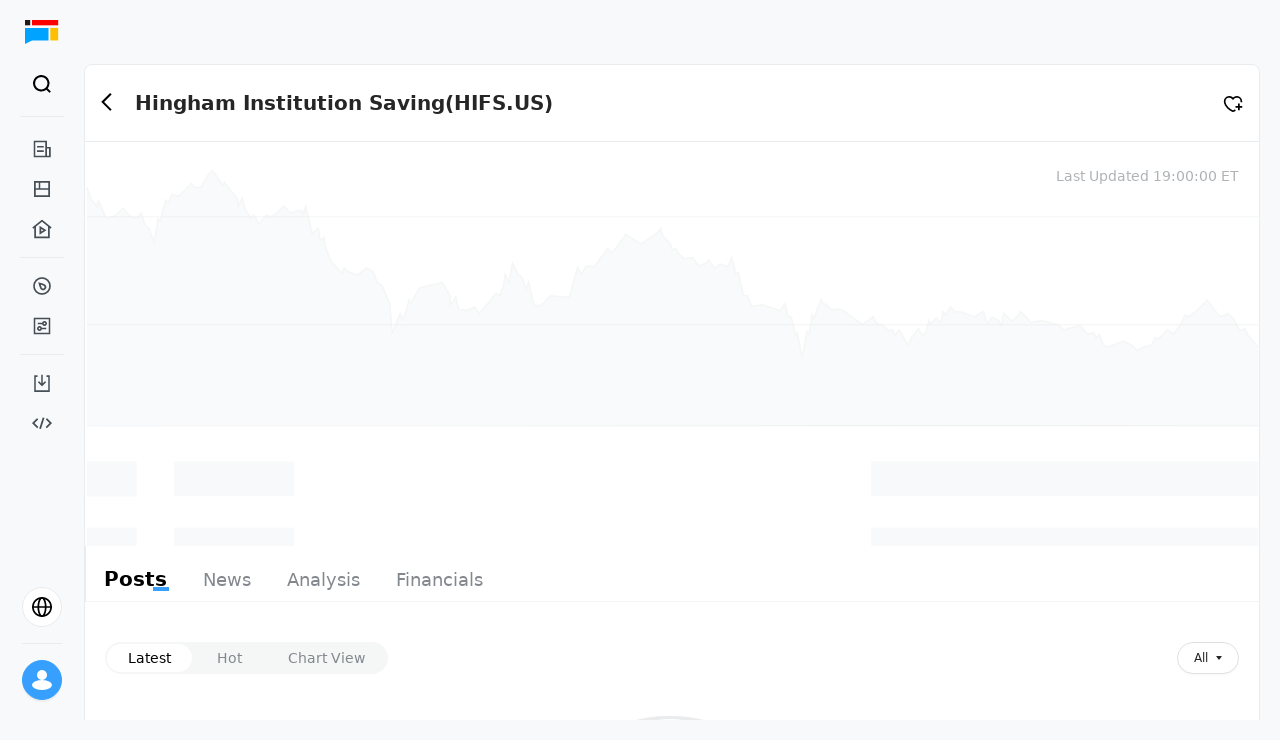

--- FILE ---
content_type: text/html; charset=utf-8
request_url: https://longportapp.com/en/quote/HIFS.US
body_size: 5212
content:
<!DOCTYPE html><html data-theme="light" lang="en"><head><meta charSet="utf-8"/><link rel="alternate" hrefLang="en" href="https://longportapp.com/en"/><meta name="viewport" content="minimum-scale=1, initial-scale=1, width=device-width, shrink-to-fit=no, user-scalable=no, viewport-fit=cover"/><meta name="application-name" content="LongPort"/><meta name="apple-mobile-web-app-capable" content="yes"/><meta name="apple-mobile-web-app-status-bar-style" content="default"/><meta name="apple-mobile-web-app-title" content="LongPort"/><meta name="theme-color" content="#fff"/><meta name="format-detection" content="telephone=no"/><meta name="mobile-web-app-capable" content="yes"/><title>Hingham Institution Saving Stock (HIFS.US) Real-time Quotes - Financial Data - Analyst Ratings - LongPort</title><meta name="robots" content="index,follow"/><meta name="googlebot" content="index,follow"/><meta name="description" content="LongPort provides Hingham Institution Saving (HIFS.US) real-time stock prices, historical trends, and in-depth financial indicator analysis. View Hingham Institution Saving&#x27;s latest financial reports, dividend plans, analyst ratings, ROE/ROA key metrics, and access popular discussions and professional investment analysis on Hingham Institution Saving stock. Stay updated with Hingham Institution Saving HIFS.US Hong Kong/US stock investment dynamics."/><meta name="twitter:card" content="summary"/><meta name="twitter:site" content="https://longportapp.com"/><meta property="og:title" content="Hingham Institution Saving Stock (HIFS.US) Real-time Quotes - Financial Data - Analyst Ratings - LongPort"/><meta property="og:description" content="LongPort provides Hingham Institution Saving (HIFS.US) real-time stock prices, historical trends, and in-depth financial indicator analysis. View Hingham Institution Saving&#x27;s latest financial reports, dividend plans, analyst ratings, ROE/ROA key metrics, and access popular discussions and professional investment analysis on Hingham Institution Saving stock. Stay updated with Hingham Institution Saving HIFS.US Hong Kong/US stock investment dynamics."/><meta property="og:url" content="https://longbridge.com/en/quote/HIFS.US"/><meta property="og:type" content="website"/><meta property="og:image" content="https://pub.pbkrs.com/files/202211/sJswdGqSX1xDqrES/lonport-seo-img.png"/><meta property="og:locale" content="en"/><meta property="og:site_name" content="Hingham Institution Saving Stock (HIFS.US) Real-time Quotes - Financial Data - Analyst Ratings - LongPort"/><link rel="canonical" href="https://longbridge.com/en/quote/HIFS.US"/><link rel="shortcut icon" type="image/x-icon" href="https://assets.lbkrs.com/ticker/ST/US/HIFS.png" data-stock-logo="true"/><link rel="apple-touch-icon" href="https://assets.lbkrs.com/ticker/ST/US/HIFS.png" data-stock-logo="true"/><script type="application/ld+json">{
    "@context": "https://schema.org",
    "@type": "BreadcrumbList",
    "itemListElement": [
      {
        "@type": "ListItem",
        "position": 1,
        "item": {
          "@id": "https://longbridge.com/en/",
          "name": "LongPort"
        }
      },{
        "@type": "ListItem",
        "position": 2,
        "item": {
          "@id": "https://longbridge.com/en/quote",
          "name": "Market"
        }
      },{
        "@type": "ListItem",
        "position": 3,
        "item": {
          "@id": "https://longbridge.com/en/quote/HIFS.US",
          "name": "Hingham Institution Saving"
        }
      }
     ]
  }</script><meta name="next-head-count" content="27"/><meta http-equiv="X-UA-Compatible" content="IE=edge,chrome=1"/><meta name="renderer" content="webkit"/><meta http-equiv="x-dns-prefetch-control" content="on"/><meta name="applicable-device" content="pc,mobile"/><link rel="dns-prefetch" href="https://m.lbkrs.com"/><link rel="preconnect" href="https://ws-auto.lbkrs.com"/><link rel="manifest" href="/manifest.json"/><script src="https://assets.lbkrs.com/pkg/sensorsdata/1.21.13.min.js" defer=""></script><script src="https://pub.pbkrs.com/files/202201/RTVWqSkvHSi4tEsn/baidu_sdk_1b96680812231ca376ea6579bf55c076.js" async=""></script><script async="" src="https://www.googletagmanager.com/gtag/js?id=G-JNRX7GS04Y"></script><script>
            window.dataLayer = window.dataLayer || [];
            function gtag(){dataLayer.push(arguments);}
            gtag('js', new Date());
            gtag('config', 'G-JNRX7GS04Y');
          </script><script src="https://assets.wbrks.com/web/release-base/_next/static/locales/zh-CN_9fdc28c9950102869dfab2552211b4ab.js"></script><script src="https://assets.wbrks.com/web/release-base/_next/static/locales/zh-HK_a8bb622aee8225cdf28d23c714c6bd32.js"></script><script src="https://assets.wbrks.com/web/release-base/_next/static/locales/en_26169b8dd6f7fee7c30a88eb2ab8970c.js"></script><script>
          if ('serviceWorker' in navigator) {
            window.addEventListener('load', () => {
              navigator.serviceWorker.register('/sw.js');
            });
          }
          </script><link rel="preload" href="https://assets.wbrks.com/web/release-base/_next/static/css/2fd4bb9df05a3ccf.css" as="style"/><link rel="stylesheet" href="https://assets.wbrks.com/web/release-base/_next/static/css/2fd4bb9df05a3ccf.css" data-n-g=""/><link rel="preload" href="https://assets.wbrks.com/web/release-base/_next/static/css/5ff6087d1cf128b3.css" as="style"/><link rel="stylesheet" href="https://assets.wbrks.com/web/release-base/_next/static/css/5ff6087d1cf128b3.css" data-n-p=""/><noscript data-n-css=""></noscript><script defer="" nomodule="" src="https://assets.wbrks.com/web/release-base/_next/static/chunks/polyfills-c67a75d1b6f99dc8.js"></script><script src="https://assets.wbrks.com/web/release-base/_next/static/chunks/webpack-c2da2800a75bed9e.js" defer=""></script><script src="https://assets.wbrks.com/web/release-base/_next/static/chunks/framework-e83b5bd6f54b1351.js" defer=""></script><script src="https://assets.wbrks.com/web/release-base/_next/static/chunks/main-d3bb603faa360ada.js" defer=""></script><script src="https://assets.wbrks.com/web/release-base/_next/static/chunks/pages/_app-eabf1345b4905fe3.js" defer=""></script><script src="https://assets.wbrks.com/web/release-base/_next/static/chunks/5351-744d0cb2518c0769.js" defer=""></script><script src="https://assets.wbrks.com/web/release-base/_next/static/chunks/6458-a048889feda3c983.js" defer=""></script><script src="https://assets.wbrks.com/web/release-base/_next/static/chunks/7176-69ec744aa6ccfbe7.js" defer=""></script><script src="https://assets.wbrks.com/web/release-base/_next/static/chunks/2561-22f609488ad8b4bf.js" defer=""></script><script src="https://assets.wbrks.com/web/release-base/_next/static/chunks/36-bacd4a8f115ebcd0.js" defer=""></script><script src="https://assets.wbrks.com/web/release-base/_next/static/chunks/3996-49f5667f36535029.js" defer=""></script><script src="https://assets.wbrks.com/web/release-base/_next/static/chunks/811-eeca837cf68af4cb.js" defer=""></script><script src="https://assets.wbrks.com/web/release-base/_next/static/chunks/7695-d4f0082a5a1cc620.js" defer=""></script><script src="https://assets.wbrks.com/web/release-base/_next/static/chunks/6520-40efa70f496100dd.js" defer=""></script><script src="https://assets.wbrks.com/web/release-base/_next/static/chunks/4362-570bb207491a9b42.js" defer=""></script><script src="https://assets.wbrks.com/web/release-base/_next/static/chunks/5651-f5368e7383c5d135.js" defer=""></script><script src="https://assets.wbrks.com/web/release-base/_next/static/chunks/4921-8b677b2596971689.js" defer=""></script><script src="https://assets.wbrks.com/web/release-base/_next/static/chunks/751-462eb0794af98516.js" defer=""></script><script src="https://assets.wbrks.com/web/release-base/_next/static/chunks/359-b66de1c6c66149e9.js" defer=""></script><script src="https://assets.wbrks.com/web/release-base/_next/static/chunks/pages/quote/%5Bslug%5D-9585322c256342e1.js" defer=""></script><script src="https://assets.wbrks.com/web/release-base/_next/static/koL_U7BVTVd3Wuw_iuCvQ/_buildManifest.js" defer=""></script><script src="https://assets.wbrks.com/web/release-base/_next/static/koL_U7BVTVd3Wuw_iuCvQ/_ssgManifest.js" defer=""></script></head><body><div id="__next" data-reactroot=""><div class="min-h-screen"><div class="mx-auto max-w-screen-2xl"><div class="fe-router-page-content"><div class="common-nav-area invisible"><div class="common-nav_common-nav-area__Qxyky"><div class="lb-css-variables nav_lite-header-nav___ucSE"><div class="nav-container header-container"><div class="header-wrap"><div class="left-area"><a href="/news" class="logo-wrap"><img src="https://pub.pbkrs.com/files/202211/TNosrY77nCxm6rtU/logo-without-title.svg" class="w-7 inline-block" alt="longport"/><img src="https://assets.lbkrs.com/uploads/c079bd65-ad55-4166-b66b-159206370dcb/logo-with-slogan.svg" class="h-6 w-[170px] hidden" alt="longport"/></a><div class="lite-header-nav_lite-header-nav___a7GR"><div class="nav-lite flex-1 nav-en"><span role="img" style="line-height:0" tabindex="-1" class="anticon menu-icon"><svg width="1em" height="1em" fill="currentColor" aria-hidden="true" focusable="false" class=""><use xlink:href="#icon-menu"></use></svg></span><div class="fixed inset-x-0 inset-y-0 z-20 bg-white hidden"><div class="relative h-full pb-16"><div class="nav-lite-header"><a href="/news" class="logo-wrap"><img src="https://pub.pbkrs.com/files/202211/TNosrY77nCxm6rtU/logo-without-title.svg" class="w-7 inline-block" alt="longport"/><img src="https://assets.lbkrs.com/uploads/c079bd65-ad55-4166-b66b-159206370dcb/logo-with-slogan.svg" class="h-6 w-[170px] hidden" alt="longport"/></a><span role="img" style="line-height:0" tabindex="-1" class="anticon text-xl"><svg width="1em" height="1em" fill="currentColor" aria-hidden="true" focusable="false" class=""><use xlink:href="#icon-times"></use></svg></span></div><nav class="overflow-auto bg-white"><div class="menu-list"><div class="menu-list-title"><span class="title">Feed</span><span role="img" style="line-height:0" class="anticon rotate-180"><svg width="1em" height="1em" fill="currentColor" aria-hidden="true" focusable="false" class=""><use xlink:href="#icon-solid-arrow-down"></use></svg></span></div><div class="nav-item"><a href="/news/dolphin" class="nav-link">Research</a></div><div class="nav-item"><a href="/news" class="nav-link">News</a></div><div class="nav-item"><a href="/lives" class="nav-link">Live</a></div></div><div class="menu-list"><div class="menu-list-title"><span class="title">Markets</span><span role="img" style="line-height:0" class="anticon rotate-180"><svg width="1em" height="1em" fill="currentColor" aria-hidden="true" focusable="false" class=""><use xlink:href="#icon-solid-arrow-down"></use></svg></span></div><div class="nav-item"><a href="/markets" class="nav-link">Market</a></div><div class="nav-item"><a href="/screener" class="nav-link">Screener</a></div></div><div class="menu-list"><div class="menu-list-title"><span class="title">Resource</span><span role="img" style="line-height:0" class="anticon rotate-180"><svg width="1em" height="1em" fill="currentColor" aria-hidden="true" focusable="false" class=""><use xlink:href="#icon-solid-arrow-down"></use></svg></span></div><div class="nav-item"><a href="/download" class="nav-link">Download</a></div><div class="nav-item"><a href="https://open.longportapp.com" target="_blank" class="nav-link">Developer</a></div></div></nav><div class="absolute bottom-0 left-0 w-full h-16 pt-2"><div class="locale-switch_locale-switch-bord__8k7ed"><div class="switch-board-container"><div class="flex items-center"><span role="img" style="line-height:0" class="anticon mr-3 text-2xl"><svg width="1em" height="1em" fill="currentColor" aria-hidden="true" focusable="false" class=""><use xlink:href="#icon-global"></use></svg></span><span class="text-base">EN</span></div><span role="img" style="line-height:0" class="anticon text-base text-[#C7CACC]"><svg width="1em" height="1em" fill="currentColor" aria-hidden="true" focusable="false" class=""><use xlink:href="#icon-ic_global_right21"></use></svg></span></div><div class="fixed inset-x-0 inset-y-0 z-20 bg-white hidden"><div class="switch-board-back"><span role="img" style="line-height:0" tabindex="-1" class="anticon text-xl"><svg width="1em" height="1em" fill="currentColor" aria-hidden="true" focusable="false" class=""><use xlink:href="#icon-ic_global_left2"></use></svg></span></div><div><div class="switch-board-item"><div class="flex flex-col gap-1"><span>English</span></div><div><span role="img" style="line-height:0" class="anticon text-lg text-[#37a0ff] flex items-center"><svg width="1em" height="1em" fill="currentColor" aria-hidden="true" focusable="false" class=""><use xlink:href="#icon-checked"></use></svg></span></div></div><div class="switch-board-item"><div class="flex flex-col gap-1"><span>简体中文</span></div><div></div></div><div class="switch-board-item"><div class="flex flex-col gap-1"><span>繁體中文</span></div><div></div></div><div class="switch-board-item"><div class="flex flex-col gap-1"><span>繁體中文（廣東話）</span><span class="text-xs text-[#82888D]">Posts &amp; comments will be shown in Cantonese</span></div><div></div></div></div></div></div></div></div></div></div></div></div><div class="right-area"><div class="search_scoped__H0pcj"><div class="trigger-search trigger-search-en"><div class="flex items-center search-icon"><div class="flex items-center justify-center w-8 h-8 rounded-full hover:bg-bg_color"><span role="img" style="line-height:0" class="anticon text-[22px]"><svg width="1em" height="1em" fill="currentColor" aria-hidden="true" focusable="false" class=""><use xlink:href="#icon-black_search"></use></svg></span></div></div><span></span></div></div></div></div></div></div></div></div><div class="main-area"><div></div><div class="fixed bottom-0 left-0 w-1 h-1 overflow-hidden opacity-0 -z-30"><a href="/sitemap/quote.html">Quote List</a><a href="/sitemap/quote.html?since_id=4862">Quote List</a></div><section class="layout_page-content__owCEr py-0 h-full"><div class="stock-ticker_stock-ticker__vuxvn"><div class="flex"><div class="flex items-center h-[22px] mr-8"><div class="lb-skeleton lb-skeleton-element lb-skeleton-active"><span class="lb-skeleton-avatar lb-skeleton-avatar-circle" style="width:14px;height:14px;margin-right:4px;margin-top:4px"></span></div><div class="lb-skeleton lb-skeleton-element lb-skeleton-active"><span class="lb-skeleton-input" style="width:240px;height:22px"></span></div></div><div class="flex items-center h-[22px] mr-8"><div class="lb-skeleton lb-skeleton-element lb-skeleton-active"><span class="lb-skeleton-avatar lb-skeleton-avatar-circle" style="width:14px;height:14px;margin-right:4px;margin-top:4px"></span></div><div class="lb-skeleton lb-skeleton-element lb-skeleton-active"><span class="lb-skeleton-input" style="width:240px;height:22px"></span></div></div><div class="flex items-center h-[22px] mr-8"><div class="lb-skeleton lb-skeleton-element lb-skeleton-active"><span class="lb-skeleton-avatar lb-skeleton-avatar-circle" style="width:14px;height:14px;margin-right:4px;margin-top:4px"></span></div><div class="lb-skeleton lb-skeleton-element lb-skeleton-active"><span class="lb-skeleton-input" style="width:240px;height:22px"></span></div></div></div></div><div class="main-content"><main class="core-content"><div class="bg-white md:rounded-lg border-[0.5px] border-solid border-[#EAEBEC] h-full" style="padding:0"><main class="h-full"><div><div class="navigate-bar_navigate-bar__19FAj"><div class="left-area"><div class="cursor-pointer relative leading-none -left-3 inline"><button type="button" class="lb-btn lb-btn-text lb-btn-round py-1 px-[6px]"><span role="img" style="line-height:0" class="anticon text-xl text-text_color_1"><svg width="1em" height="1em" fill="currentColor" aria-hidden="true" focusable="false" class=""><use xlink:href="#icon-B_Back"></use></svg></span></button></div><div class="stock-info"><h1 class="stock-name">Hingham Institution Saving<span>(<!-- -->HIFS.US<!-- -->)</span></h1><div class="trade-status-container"><span class="ml-1"></span></div></div></div><div class="right-area"><div class="stock-subscribe-action_subscribe-item__ySJ6y"><div class="subscribe-action"><span role="img" style="line-height:0" class="anticon text-xl text-black cursor-pointer"><svg width="1em" height="1em" fill="currentColor" aria-hidden="true" focusable="false" class=""><use xlink:href="#icon-guanzhu"></use></svg></span></div></div></div></div><div class="index-v1_stock-dashboard__X4Lky"><div class="left-area"><div class="flex"><div class="flex items-end mb-1 ml-4"><div class="flex items-end justify-end"><div class="stock-help-tips_scope__IQHpw"></div></div></div></div></div><div class="right-area"><div class="text-sm text-[#AFB3B6] text-right">Last Updated<!-- --> <!-- -->19:00:00 ET</div></div></div><div class="flex items-center justify-center" style="width:100%;height:360px"><img src="https://pub.pbkrs.com/files/202203/qSdKfdbZhs71BFRm/.png" alt="longbridge loading" class="w-full"/></div></div><div class="nav_stock-nav-bar__YTcH_"><div class="tabs_tabs__nX__v tabs-wrapper"><nav class="tabs-wrap hairline-border-bottom"><a class="tabs-item active-underline" href="/quote/HIFS.US/topics"><div class="tabs-item-content">Posts</div></a><a class="tabs-item active-underline" href="/quote/HIFS.US/news"><div class="tabs-item-content">News</div></a><a class="tabs-item active-underline" href="/quote/HIFS.US/analysis"><div class="tabs-item-content">Analysis</div></a><a class="tabs-item active-underline" href="/quote/HIFS.US/norm"><div class="tabs-item-content">Financials</div></a></nav></div></div></main></div></main><aside class="right-side-content"><div class="relative h-full flex flex-col "><div></div><div class="sticky pb-8"><div class="bg-white md:rounded-lg p-5 border-[0.5px] border-solid border-[#EAEBEC] intro-card_intro-card__dNddx mb-5"><main><div><div class="flex items-center"><div class="lb-skeleton lb-skeleton-element lb-skeleton-active mr-4"><span class="lb-skeleton-avatar lb-skeleton-avatar-circle" style="width:46px;height:46px;line-height:46px"></span></div><div class="lb-skeleton lb-skeleton-element lb-skeleton-active flex-1"><span class="lb-skeleton-input lb-skeleton-input-sm flex-1"></span></div></div><div class="mb-5"><div class="lb-skeleton lb-skeleton-element lb-skeleton-active w-full mt-2"><span class="lb-skeleton-input w-full mt-2"></span></div><div class="lb-skeleton lb-skeleton-element lb-skeleton-active w-full mt-2"><span class="lb-skeleton-input w-full mt-2"></span></div></div></div></main></div><footer><section><header class="mb-2 text-xs font-medium text-text_color_2 text-left">Terms &amp; Conditions</header><main><ul class="flex flex-wrap text-xs gap-x-5 gap-y-2 false"><li><a class="text-text_color_3" href="https://support.longbridgewhale.com/topics/misc.disable/lp-user-agreement?locale=en">Terms of Service</a></li><li><a class="text-text_color_3" href="https://support.longbridgewhale.com/topics/misc/privacy-policy?locale=en">Privacy Policy</a></li></ul></main></section></footer></div></div></aside></div></section><div class="lb-back-top"></div><div></div></div></div></div><longport-feature></longport-feature></div></div><script id="__NEXT_DATA__" type="application/json">{"props":{"pageProps":{"locale":"en","baseInfo":{"name":"Hingham Institution Saving","profile":"Hingham Institution for Savings provides various financial services to individuals and small businesses in the United States. It offers savings, checking, money market, term certificate, demand, and negotiable order of withdrawal accounts, as well as certificates of deposit. The company provides commercial and residential owner-occupied real estate, construction, home equity, consumer, and commercial loans; and origination of loans. In addition, it offers ATMs, debit cards, and Internet-based banking services.","company_name":"","status":"normal","intro":"","icon":"https://assets.lbkrs.com/ticker/ST/US/HIFS.png","logo":"https://assets.lbkrs.com/ticker/logo/ST/US/HIFS.png","wiki_url":"https://longbridgeapp.com/wiki/stocks/","industry":{"id":"87321","name":"Regional Banks","counter_id":"BK/US/IN00256"},"dlc":null,"market":"US","counter_id":"ST/US/HIFS","symbol":"HIFS","stockName":"Hingham Institution Saving","stockCode":"HIFS.US","stockTemplate":1,"stockLayout":"STOCK"},"slug":"HIFS.US"},"__N_SSP":true},"page":"/quote/[slug]","query":{"slug":"HIFS.US"},"buildId":"koL_U7BVTVd3Wuw_iuCvQ","assetPrefix":"https://assets.wbrks.com/web/release-base","isFallback":false,"gssp":true,"locale":"en","locales":["default","zh-HK","zh-CN","en"],"defaultLocale":"default","scriptLoader":[]}</script></body></html>

--- FILE ---
content_type: text/css; charset=utf-8
request_url: https://assets.wbrks.com/web/release-base/_next/static/css/5ff6087d1cf128b3.css
body_size: 5230
content:
.tabs_tabs__nX__v{position:sticky;display:flex;background-color:var(--front-bg-color-1)}.tabs_tabs__nX__v .tabs-wrap{padding:20px 0 12px;display:flex;flex:1 1 0%;flex-direction:row;align-items:flex-end;overflow-x:auto;overflow-y:hidden;white-space:nowrap}.tabs_tabs__nX__v .tabs-wrap::-webkit-scrollbar{display:none}.tabs_tabs__nX__v .tabs-item{top:1px;position:relative;display:inline-block;cursor:pointer;border-color:transparent;font-weight:400;--tw-text-opacity:1;color:rgb(130 136 141/var(--tw-text-opacity))}.tabs_tabs__nX__v .tabs-item:hover{border-color:var(--brand-color);--tw-text-opacity:1;color:rgb(0 0 0/var(--tw-text-opacity))}.tabs_tabs__nX__v .tabs-item{margin-left:18px;margin-right:18px;height:22px;font-size:1.125rem;line-height:1.75rem;line-height:22px}.tabs_tabs__nX__v .tabs-item.active{display:inline-flex;flex-direction:column;align-items:center;justify-content:center;position:relative;height:1.5rem;font-size:1.25rem;font-weight:600;line-height:1.5rem;--tw-text-opacity:1;color:rgb(0 0 0/var(--tw-text-opacity))}.tabs_tabs__nX__v .tabs-item.active.active-underline:after{right:-2px;bottom:0;z-index:-1;display:block;content:"";position:absolute;height:.25rem;width:1rem;background-color:var(--brand-color)}.tabs_tabs__nX__v.tabs-small .tabs-item{margin-right:1.5rem;font-size:.875rem;line-height:1.25rem}.nav_stock-nav-bar__YTcH_{position:sticky;top:42px;z-index:20;margin-left:-.5px;margin-right:-.5px}@media (min-width:768px){.nav_stock-nav-bar__YTcH_{top:64px;margin-top:-.5px;--tw-bg-opacity:1;background-color:rgb(248 249 250/var(--tw-bg-opacity))}}.nav_stock-nav-bar__YTcH_ .nav-bar-container{border-radius:0;border-width:.5px;border-style:solid;--tw-border-opacity:1;border-color:rgb(234 235 236/var(--tw-border-opacity))}@media (min-width:768px){.nav_stock-nav-bar__YTcH_ .nav-bar-container{border-top-left-radius:.5rem;border-top-right-radius:.5rem}}.nav_stock-nav-bar__YTcH_ .tabs-wrapper{border-left-width:.5px;border-right-width:.5px;--tw-border-opacity:1;border-color:rgb(234 235 236/var(--tw-border-opacity))}.dolphin-float-button_scoped__DBzkQ{cursor:pointer}.dolphin-float-button_scoped__DBzkQ .wrapper{display:flex;align-items:center;padding:.5rem 1.25rem;border-radius:40px;background:#37a0ff}.dolphin-float-button_scoped__DBzkQ .wrapper .icon{border-radius:20px;background:#fff;display:flex;align-items:center;justify-content:center;padding:.5rem 1rem}.dolphin-float-button_scoped__DBzkQ .wrapper .text{margin-left:6px;color:#fff}.more-list-modal_more-list-modal__CG3aX .lb-exclamation-circle,.more-list-modal_more-list-modal__CG3aX .lb-info-circle,.more-list-modal_more-list-modal__CG3aX .lb-modal-confirm-body .anticon,.more-list-modal_more-list-modal__CG3aX .lb-modal-confirm-btns{display:none}.more-list-modal_more-list-modal__CG3aX .lb-modal-body{padding:1rem 0 0}.more-list-modal_more-list-modal__CG3aX .lb-modal-confirm-title{display:flex;align-items:center;border-bottom-width:.5px;--tw-border-opacity:1;border-color:rgb(226 227 228/var(--tw-border-opacity));padding-left:1.25rem;padding-right:1.25rem;padding-bottom:.75rem;font-size:1.125rem;line-height:1.75rem}.more-list-modal_more-list-modal__CG3aX .lb-modal-confirm-content{margin-top:0;margin-left:0!important}.more-list-modal_more-list-modal__CG3aX .lb-modal-confirm-btns{margin-top:.75rem;margin-bottom:.75rem;margin-right:1.25rem}.more-list-modal_more-list-modal__CG3aX .lb-modal-close-x{display:flex;align-items:center;justify-content:center;--tw-text-opacity:1;color:rgb(0 0 0/var(--tw-text-opacity))}.more-list-modal_more-list-modal__CG3aX .event-container{position:relative;max-height:696px;overflow-y:auto;padding-left:1.25rem;padding-right:1.25rem;padding-bottom:1rem}.more-list-modal_more-list-modal__CG3aX .event-container .year{position:sticky;top:0;z-index:2;--tw-bg-opacity:1;background-color:rgb(255 255 255/var(--tw-bg-opacity));padding-top:1rem;padding-bottom:1rem;font-size:1.25rem;line-height:1.75rem;font-weight:500;line-height:20px;--tw-text-opacity:1;color:rgb(0 0 0/var(--tw-text-opacity))}.event-list-card_event-tags-card__yx4dI .event-item-container{padding-left:1.25rem;padding-right:1.25rem;padding-bottom:1.25rem}.event-list-card_event-tags-card__yx4dI .more{cursor:pointer;--tw-text-opacity:1;color:rgb(55 160 255/var(--tw-text-opacity))}.event-list-card_date-container__gR6Ow .event-item{display:flex;cursor:pointer}.event-list-card_date-container__gR6Ow .event-item .left-area{display:flex;width:40px;flex-shrink:0;flex-direction:column;border-right-width:1px;border-style:dashed;--tw-border-opacity:1;border-color:rgb(175 179 182/var(--tw-border-opacity));padding-right:.75rem}.event-list-card_date-container__gR6Ow .event-item .left-area .month{display:flex;width:32px;justify-content:center;font-size:.75rem;line-height:1rem;font-weight:500;--tw-text-opacity:1;color:rgb(0 0 0/var(--tw-text-opacity))}.event-list-card_date-container__gR6Ow .event-item .left-area .day{display:flex;justify-content:center;font-size:1.5rem;line-height:2rem;font-weight:500;--tw-text-opacity:1;color:rgb(0 0 0/var(--tw-text-opacity))}.event-list-card_date-container__gR6Ow .event-item .right-area{position:relative;padding-left:.75rem;padding-bottom:1.25rem}.event-list-card_date-container__gR6Ow .event-item .right-area:before{position:absolute;left:-3.5px;top:5px;z-index:1;height:6px;width:6px;border-radius:9999px;border-width:1px;--tw-border-opacity:1;border-color:rgb(130 136 141/var(--tw-border-opacity));--tw-bg-opacity:1;background-color:rgb(255 255 255/var(--tw-bg-opacity));--tw-content:"";content:var(--tw-content)}.event-list-card_date-container__gR6Ow .event-item .right-area .content{margin-top:-2px;text-overflow:ellipsis;font-size:.875rem;line-height:1.25rem;font-weight:500;--tw-text-opacity:1;color:rgb(0 0 0/var(--tw-text-opacity));display:-webkit-box}.event-list-card_date-container__gR6Ow .event-item .right-area .time{margin-top:.25rem;font-size:.75rem;line-height:1rem;font-weight:400;--tw-text-opacity:1;color:rgb(130 136 141/var(--tw-text-opacity))}.event-list-card_date-container__gR6Ow .event-item.active{cursor:auto}.event-list-card_date-container__gR6Ow .event-item.active .left-area .day,.event-list-card_date-container__gR6Ow .event-item.active .left-area .month,.event-list-card_date-container__gR6Ow .event-item:hover .left-area .day,.event-list-card_date-container__gR6Ow .event-item:hover .left-area .month{--tw-text-opacity:1;color:rgb(55 160 255/var(--tw-text-opacity))}.event-list-card_date-container__gR6Ow .event-item.active .right-area:before,.event-list-card_date-container__gR6Ow .event-item:hover .right-area:before{--tw-border-opacity:1;border-color:rgb(55 160 255/var(--tw-border-opacity))}.event-list-card_date-container__gR6Ow .event-item.active .right-area .content,.event-list-card_date-container__gR6Ow .event-item:hover .right-area .content{--tw-text-opacity:1;color:rgb(55 160 255/var(--tw-text-opacity))}.event-list-card_date-container__gR6Ow:first-of-type .event-item:first-of-type .right-area:after{position:absolute;top:0;left:-2px;z-index:1;display:block;height:5px;width:2px;--tw-bg-opacity:1;background-color:rgb(255 255 255/var(--tw-bg-opacity));--tw-content:"";content:var(--tw-content)}.event-list-card_date-container__gR6Ow:last-of-type .event-item:last-of-type .right-area{padding-bottom:.5rem}.event-list-card_date-container__gR6Ow:last-of-type .event-item:last-of-type .right-area:after{position:absolute;top:11px;left:-2px;z-index:1;display:block;width:2px;--tw-bg-opacity:1;background-color:rgb(255 255 255/var(--tw-bg-opacity));--tw-content:"";content:var(--tw-content);height:calc(100% - 10px)}.event-list-card_date-container__gR6Ow:first-of-type:last-of-type .event-item:first-of-type:last-of-type .left-area{border-right-width:0}.executives_executive-item__B4ck_{margin-bottom:.75rem;display:flex;cursor:pointer;border-radius:.25rem;padding:.75rem;font-size:.75rem;line-height:1rem;border:.5px solid var(--wiki-card-border-color)}@media (min-width:768px){.executives_executive-item__B4ck_{width:50%;max-width:calc(50% - 6px)}}.executives_executive-item__B4ck_:hover{background-color:var(--card-hover-bg-color)}.executives_executive-item__B4ck_.press-active{background-color:var(--card-active-bg-color)}.executives_executive-item__B4ck_ .lb-avatar{margin-right:.75rem;color:var(--wiki-avatar-text-color);background-color:var(--wiki-avatar-bg-color)}.executives_executive-item__B4ck_ .name{font-weight:500;--tw-text-opacity:1;color:rgb(0 0 0/var(--tw-text-opacity))}.executives_executive-item__B4ck_ .desc{overflow:hidden;display:-webkit-box;-webkit-box-orient:vertical;-webkit-line-clamp:2;line-height:14px;--tw-text-opacity:1;color:rgb(70 79 86/var(--tw-text-opacity))}.executives_executive-container__ABNWX .title{margin-top:2.5rem;margin-bottom:.75rem;font-size:1rem;line-height:1.5rem;font-weight:500;--tw-text-opacity:1;color:rgb(70 79 86/var(--tw-text-opacity))}.executives_executive-container__ABNWX .list{flex-wrap:wrap;justify-content:space-between}@media (min-width:768px){.executives_executive-container__ABNWX .list{display:flex}}.expand-text_more-wrapper__5z7yJ{position:relative;display:flex}.expand-text_more-wrapper__5z7yJ .more-text{position:relative;overflow:hidden}.expand-text_more-wrapper__5z7yJ .more-text:before{float:right;width:0;height:calc(100% - 1.5em);content:""}.expand-text_more-wrapper__5z7yJ .more-btn{float:right;clear:both;padding:0;height:1.6em;margin-left:1px;font-size:inherit}.expand-text_more-wrapper__5z7yJ.expanded .more-text .more-btn{float:none;margin-left:.25rem}.rank-chart-card_rank-chart-card__B1me5{--red:#ff5000;--green:#00b99a;display:flex;height:70px;cursor:pointer;justify-content:space-between;border-radius:.5rem;--tw-bg-opacity:1;background-color:rgb(248 249 250/var(--tw-bg-opacity));padding:.75rem}.rank-chart-card_rank-chart-card__B1me5 .left-area{display:flex;flex:1 1 0%;flex-direction:column}.rank-chart-card_rank-chart-card__B1me5 .left-area .industry-info{margin-bottom:.5rem;display:flex;height:1.25rem;align-items:center}.rank-chart-card_rank-chart-card__B1me5 .left-area .industry-info>:not([hidden])~:not([hidden]){--tw-space-x-reverse:0;margin-right:calc(.25rem * var(--tw-space-x-reverse));margin-left:calc(.25rem * calc(1 - var(--tw-space-x-reverse)))}.rank-chart-card_rank-chart-card__B1me5 .left-area .industry-info{font-weight:500;line-height:1.25rem}.rank-chart-card_rank-chart-card__B1me5 .left-area .industry-info .name{display:inline-block;max-width:160px;overflow:hidden;text-overflow:ellipsis;white-space:nowrap}.rank-chart-card_rank-chart-card__B1me5 .left-area .industry-info .percent.red{color:var(--red)}.rank-chart-card_rank-chart-card__B1me5 .left-area .industry-info .percent.green{color:var(--green)}.rank-chart-card_rank-chart-card__B1me5 .left-area .rank-desc{font-size:.75rem;line-height:1rem;--tw-text-opacity:1;color:rgb(130 136 141/var(--tw-text-opacity))}.rank-chart-card_rank-chart-card__B1me5 .right-area{display:flex;width:80px;flex-shrink:0;align-items:center;justify-content:center}.rank-chart-card_rank-chart-card__B1me5 .right-area .chart-container{height:40px;width:80px}.rank-chart-card_rank-chart-card__B1me5 .right-area .chart-container .chart-svg{margin-left:-4px;margin-top:-4px;height:44px;width:88px}.rank-chart-card_rank-chart-card__B1me5 .right-area .chart-container .line{fill:none;stroke:#000;stroke-width:1.5px}.rank-chart-card_rank-chart-card__B1me5 .right-area .chart-container .marker-line{stroke:#37a0ff;stroke-width:2px}.rank-chart-card_rank-chart-card__B1me5 .right-area .chart-container .marker-circle{fill:#37a0ff;stroke:#fff;stroke-width:1px}.rank-chart-card_rank-chart-card__B1me5 .right-area .chart-container text{font-size:10px;font-weight:500;fill:#afb3b6}.rank-chart-card_rank-chart-card__B1me5 .right-area .chart-container .active-text{fill:#000}.industry-ranking_industry-ranking-in-modal__3lly8 .title{margin-top:1.5rem;margin-bottom:.75rem;font-size:1rem;line-height:1.5rem;font-weight:500;--tw-text-opacity:1;color:rgb(70 79 86/var(--tw-text-opacity))}.industry-ranking_industry-ranking-in-modal__3lly8 .row-wrapper{margin-bottom:1rem;display:flex}.industry-ranking_industry-ranking-in-modal__3lly8 .row-wrapper .row{display:flex;min-width:50%;flex-shrink:0;cursor:pointer;align-items:center}.industry-ranking_industry-ranking-in-modal__3lly8 .row-wrapper .row>:not([hidden])~:not([hidden]){--tw-space-x-reverse:0;margin-right:calc(1.5rem * var(--tw-space-x-reverse));margin-left:calc(1.5rem * calc(1 - var(--tw-space-x-reverse)))}.industry-ranking_industry-ranking-in-modal__3lly8 .row-wrapper .row:last-child{margin-bottom:0}.industry-ranking_industry-ranking-in-modal__3lly8 .row-wrapper .row .label{width:100px;--tw-text-opacity:1;color:rgb(130 136 141/var(--tw-text-opacity))}.industry-ranking_industry-ranking-in-modal__3lly8 .row-wrapper .row .single-value{font-weight:500;--tw-text-opacity:1;color:rgb(0 0 0/var(--tw-text-opacity))}.industry-ranking_industry-ranking-in-modal__3lly8 .row-wrapper .row .value{min-width:80px;font-weight:500;--tw-text-opacity:1;color:rgb(130 136 141/var(--tw-text-opacity))}.industry-ranking_industry-ranking-in-modal__3lly8 .row-wrapper .row .ranking{font-weight:500;--tw-text-opacity:1;color:rgb(0 0 0/var(--tw-text-opacity))}.intro-card_intro-card__dNddx .rank-chart-container{margin-top:1rem}.intro-card_intro-card__dNddx .more{margin-top:1.25rem;display:inline-block;cursor:pointer;--tw-text-opacity:1;color:rgb(55 160 255/var(--tw-text-opacity))}.intro-card_basic-info-container__A6sqL .basic-area{margin-bottom:.75rem;display:flex}.intro-card_basic-info-container__A6sqL .basic-area .valid-area{display:flex;align-items:center}.intro-card_basic-info-container__A6sqL .basic-area .avatar,.intro-card_basic-info-container__A6sqL .basic-area .str-avatar{margin-right:.75rem;height:2.75rem;width:2.75rem;border-radius:9999px}.intro-card_basic-info-container__A6sqL .basic-area .str-avatar{display:flex;align-items:center;justify-content:center;--tw-bg-opacity:1;background-color:rgb(55 160 255/var(--tw-bg-opacity));font-size:1.5rem;line-height:2rem;font-weight:500;--tw-text-opacity:1;color:rgb(255 255 255/var(--tw-text-opacity))}.intro-card_basic-info-container__A6sqL .basic-area .name{font-size:1rem;line-height:1.5rem;font-weight:500}.intro-card_basic-info-container__A6sqL .basic-area .code{font-size:1rem;line-height:1.5rem;font-weight:500;--tw-text-opacity:1;color:rgb(130 136 141/var(--tw-text-opacity))}.intro-card_basic-info-container__A6sqL .company-desc-container{--tw-text-opacity:1;color:rgb(0 0 0/var(--tw-text-opacity))}.intro-card_basic-info-container__A6sqL .company-desc-container .company-desc{display:-webkit-box}.intro-card_intro-modal__vWRd0 .lb-exclamation-circle,.intro-card_intro-modal__vWRd0 .lb-info-circle,.intro-card_intro-modal__vWRd0 .lb-modal-confirm-body .anticon,.intro-card_intro-modal__vWRd0 .lb-modal-confirm-btns{display:none}.intro-card_intro-modal__vWRd0 .lb-modal-body{padding:1rem 0 0}.intro-card_intro-modal__vWRd0 .lb-modal-confirm-title{display:flex;align-items:center;border-bottom-width:.5px;--tw-border-opacity:1;border-color:rgb(226 227 228/var(--tw-border-opacity));padding-left:1.25rem;padding-right:1.25rem;padding-bottom:.75rem;font-size:1.125rem;line-height:1.75rem}.intro-card_intro-modal__vWRd0 .lb-modal-confirm-content{margin-top:0;margin-left:0!important}.intro-card_intro-modal__vWRd0 .lb-modal-confirm-btns{margin-top:.75rem;margin-bottom:.75rem;margin-right:1.25rem}.intro-card_intro-modal__vWRd0 .lb-modal-close-x{display:flex;align-items:center;justify-content:center;--tw-text-opacity:1;color:rgb(0 0 0/var(--tw-text-opacity))}.intro-card_intro-modal__vWRd0 .summary-container{position:relative;max-height:696px;overflow-y:auto;padding:1.25rem}.intro-card_intro-modal__vWRd0 .summary-container .basic-info-list{display:flex;flex-direction:column}.intro-card_intro-modal__vWRd0 .summary-container .basic-info-list>:not([hidden])~:not([hidden]){--tw-space-y-reverse:0;margin-top:calc(.75rem * calc(1 - var(--tw-space-y-reverse)));margin-bottom:calc(.75rem * var(--tw-space-y-reverse))}.intro-card_intro-modal__vWRd0 .summary-container .basic-info-list{padding-top:1rem;padding-bottom:1rem}.intro-card_intro-modal__vWRd0 .summary-container .basic-info-list .info-item{display:flex}.intro-card_intro-modal__vWRd0 .summary-container .basic-info-list .info-item .label{margin-right:1.5rem;width:65px;--tw-text-opacity:1;color:rgb(130 136 141/var(--tw-text-opacity))}.intro-card_intro-modal__vWRd0 .summary-container .basic-info-list .info-item .value{width:0;flex:1 1 0%}.news-item_news-item__jtY5v{display:flex;justify-content:space-between}.news-item_news-item__jtY5v>:not([hidden])~:not([hidden]){--tw-space-x-reverse:0;margin-right:calc(.75rem * var(--tw-space-x-reverse));margin-left:calc(.75rem * calc(1 - var(--tw-space-x-reverse)))}.news-item_news-item__jtY5v{border-bottom-width:.5px;--tw-border-opacity:1;border-color:rgb(234 235 236/var(--tw-border-opacity));padding:1rem 1.25rem}.news-item_news-item__jtY5v:first-child{padding-top:0}.news-item_news-item__jtY5v:last-child{border-bottom-width:0}.news-item_news-item__jtY5v .left-area{min-width:0;flex:1 1 0%;justify-content:space-between}.news-item_news-item__jtY5v .left-area,.news-item_news-item__jtY5v .left-area .title-area{display:flex;flex-direction:column;gap:.5rem}.news-item_news-item__jtY5v .left-area .title-area .title{overflow:hidden;-webkit-box-orient:vertical;-webkit-line-clamp:2;font-size:.875rem;line-height:1.25rem;font-weight:500;--tw-text-opacity:1;color:rgb(0 0 0/var(--tw-text-opacity));display:-webkit-box}.news-item_news-item__jtY5v .left-area .source-time{font-size:.75rem;line-height:1rem;--tw-text-opacity:1;color:rgb(175 179 182/var(--tw-text-opacity))}.news-item_news-item__jtY5v .left-area .security-tag{color:inherit}.news-item_news-item__jtY5v .right-area{flex-shrink:0}.news-item_news-item__jtY5v .right-area .img{height:65px;width:105px;border-radius:.25rem;-o-object-fit:cover;object-fit:cover}.news-item_news-item__jtY5v:hover{cursor:pointer}.news-item_news-item__jtY5v:hover .title{--tw-text-opacity:1;color:rgb(55 160 255/var(--tw-text-opacity))}.news-item_news-item__jtY5v.in-modal>:not([hidden])~:not([hidden]){--tw-space-x-reverse:0;margin-right:calc(1.25rem * var(--tw-space-x-reverse));margin-left:calc(1.25rem * calc(1 - var(--tw-space-x-reverse)))}.news-item_news-item__jtY5v.in-modal{padding-top:1.25rem;padding-bottom:1.25rem}.news-item_news-item__jtY5v.in-modal:first-child{padding-top:1.25rem}.news-item_news-item__jtY5v.in-modal:last-child{margin-bottom:1rem;padding-bottom:0}.news-item_news-item__jtY5v.in-modal .left-area .title{overflow:hidden;display:-webkit-box;-webkit-box-orient:vertical;-webkit-line-clamp:1}.news-item_news-item__jtY5v.in-modal .left-area .desc{overflow:hidden;display:-webkit-box;-webkit-box-orient:vertical;-webkit-line-clamp:2;font-size:.875rem;line-height:1.25rem;--tw-text-opacity:1;color:rgb(130 136 141/var(--tw-text-opacity))}.news-item_news-item__jtY5v.in-modal .right-area .img{height:103px;width:166px}.news-item_news-item__jtY5v.in-modal:hover .title{--tw-text-opacity:1;color:rgb(55 160 255/var(--tw-text-opacity))}.more-modal_more-modal__XIuct .lb-exclamation-circle,.more-modal_more-modal__XIuct .lb-info-circle,.more-modal_more-modal__XIuct .lb-modal-confirm-btns{display:none}.more-modal_more-modal__XIuct .lb-modal-body{padding:1.25rem 0 0}.more-modal_more-modal__XIuct .lb-modal-confirm-title{display:flex;align-items:center;border-bottom-width:.5px;--tw-border-opacity:1;border-color:rgb(226 227 228/var(--tw-border-opacity));padding-left:1.25rem;padding-right:1.25rem;padding-bottom:1.25rem;font-size:1.125rem;line-height:1.75rem}.more-modal_more-modal__XIuct .lb-modal-confirm-content{margin-top:0}.more-modal_more-modal__XIuct .lb-modal-confirm-btns{margin-top:.75rem;margin-bottom:.75rem;margin-right:1.25rem}.more-modal_more-modal__XIuct .lb-modal-close-x{display:flex;align-items:center;justify-content:center;--tw-text-opacity:1;color:rgb(0 0 0/var(--tw-text-opacity))}.more-modal_more-modal__XIuct .list-container{position:relative;max-height:696px;overflow-y:auto;padding-bottom:1rem}.dolphin-news-card_dolphin-news-card__eR73n .more{cursor:pointer;--tw-text-opacity:1;color:rgb(55 160 255/var(--tw-text-opacity))}.dolphin-news-card_skeleton-item__CpdqX{display:flex;justify-content:space-between;border-bottom-width:.5px;--tw-border-opacity:1;border-color:rgb(234 235 236/var(--tw-border-opacity));padding:1rem 1.25rem}.dolphin-news-card_skeleton-item__CpdqX:first-child{padding-top:0}.dolphin-news-card_skeleton-item__CpdqX:last-child{border-bottom-width:0}.dolphin-news-card_skeleton-item__CpdqX .left-area{display:flex;width:300px;flex:1 1 0%;flex-direction:column;row-gap:1.25rem}.dolphin-news-card_skeleton-item__CpdqX .right-area{flex-shrink:0}.dolphin-news-card_skeleton-item__CpdqX .right-area .image{height:65px;width:105px;border-radius:.5rem}.dolphin-news-card_skeleton-item__CpdqX.in-modal{padding-top:1.25rem;padding-bottom:1.25rem}.dolphin-news-card_skeleton-item__CpdqX.in-modal:first-child{padding-top:1.25rem}.dolphin-news-card_skeleton-item__CpdqX.in-modal .right-area .image{height:103px;width:166px}.intermediary_intermediary-card__CFdA5 .container{margin-bottom:.5rem;border-radius:.5rem;--tw-bg-opacity:1;background-color:rgb(245 246 246/var(--tw-bg-opacity));padding-left:.75rem;padding-right:.75rem}.intermediary_intermediary-card__CFdA5 .container .title{padding-top:1rem;font-size:.875rem;line-height:1.25rem;font-weight:500;--tw-text-opacity:1;color:rgb(31 42 50/var(--tw-text-opacity))}.intermediary_intermediary-card__CFdA5 .container .item-li{display:flex;align-items:center;justify-content:space-between;border-bottom-width:.5px;--tw-border-opacity:1;border-color:rgb(234 235 236/var(--tw-border-opacity));padding-top:.75rem;padding-bottom:.75rem;font-weight:400}.intermediary_intermediary-card__CFdA5 .container .item-li .sub-desc{width:92px;flex-shrink:0;text-align:right;font-size:.875rem;line-height:1.25rem;--tw-text-opacity:1;color:rgb(128 128 128/var(--tw-text-opacity))}.intermediary_intermediary-card__CFdA5 .container .item-li:last-of-type{border-bottom-width:0}.intermediary_intermediary-card__CFdA5 .container .percent-item-li{margin-bottom:.5rem}.intermediary_intermediary-card__CFdA5 .container .percent-item-li:first-of-type{margin-top:.5rem}.intermediary_intermediary-card__CFdA5 .container .percent-item-li .percent-item-title{font-size:.875rem;line-height:1.25rem;--tw-text-opacity:1;color:rgb(31 42 50/var(--tw-text-opacity))}.intermediary_intermediary-card__CFdA5 .container .percent-item-li .percent-container{display:flex;align-items:center}.intermediary_intermediary-card__CFdA5 .container .percent-item-li .percent-container .full-bar{height:.5rem;flex:1 1 0%;border-radius:9999px;--tw-bg-opacity:1;background-color:rgb(234 235 236/var(--tw-bg-opacity))}.intermediary_intermediary-card__CFdA5 .container .percent-item-li .percent-container .inner-bar{height:.5rem;border-radius:9999px}.intermediary_intermediary-card__CFdA5 .container .percent-item-li .desc-container{display:flex;width:130px;align-items:center;justify-content:flex-end}.intermediary_intermediary-card__CFdA5 .container .percent-item-li .desc-container>:not([hidden])~:not([hidden]){--tw-space-x-reverse:0;margin-right:calc(.75rem * var(--tw-space-x-reverse));margin-left:calc(.75rem * calc(1 - var(--tw-space-x-reverse)))}.intermediary_intermediary-card__CFdA5 .container .percent-item-li .desc-container{font-size:.75rem;line-height:1rem;--tw-text-opacity:1;color:rgb(130 136 141/var(--tw-text-opacity))}.tabs_tabs__udig1 .tab-item{position:relative;z-index:10;display:inline-block;font-size:1rem;line-height:1.5rem;color:var(--text_color_2)}.tabs_tabs__udig1 .tab-item:last-child:after{display:none}.tabs_tabs__udig1 .tab-item:first-child .tab-content{padding-left:0}.tabs_tabs__udig1 .tab-item:first-child .tab-child-list{margin-left:0}.tabs_tabs__udig1 .tab-item:after{content:" ";position:absolute;right:0;top:0;display:block;height:50%;width:1px;--tw-translate-y:50%;transform:translate(var(--tw-translate-x),var(--tw-translate-y)) rotate(var(--tw-rotate)) skewX(var(--tw-skew-x)) skewY(var(--tw-skew-y)) scaleX(var(--tw-scale-x)) scaleY(var(--tw-scale-y));background-color:var(--line-color)}.tabs_tabs__udig1 .tab-item-active{color:var(--brand-color)}.tabs_tabs__udig1 .tab-content{cursor:pointer;padding-left:.75rem;padding-right:.75rem;transition-property:color,background-color,border-color,fill,stroke,opacity,box-shadow,transform,filter,-webkit-text-decoration-color,-webkit-backdrop-filter;transition-property:color,background-color,border-color,text-decoration-color,fill,stroke,opacity,box-shadow,transform,filter,backdrop-filter;transition-property:color,background-color,border-color,text-decoration-color,fill,stroke,opacity,box-shadow,transform,filter,backdrop-filter,-webkit-text-decoration-color,-webkit-backdrop-filter;transition-timing-function:cubic-bezier(.4,0,.2,1);transition-duration:.15s}@media (min-width:768px){.tabs_tabs__udig1 .tab-content{padding-left:1rem;padding-right:1rem}}.tabs_tabs__udig1 .tab-content:hover{color:var(--brand-color)}.tabs_tabs__udig1 .tab-has-nodes{position:relative;left:.25rem;bottom:.25rem;font-size:.75rem;line-height:1rem}.tabs_tab-popover__ZVL2M .tab-child-list{position:absolute;margin-left:.75rem;width:10rem;border-radius:.5rem;--tw-bg-opacity:1;background-color:rgb(255 255 255/var(--tw-bg-opacity));padding-top:.5rem;padding-bottom:.5rem;--tw-shadow:0 1px 3px 0 rgba(0,0,0,.1),0 1px 2px -1px rgba(0,0,0,.1);--tw-shadow-colored:0 1px 3px 0 var(--tw-shadow-color),0 1px 2px -1px var(--tw-shadow-color);box-shadow:var(--tw-ring-offset-shadow,0 0 #0000),var(--tw-ring-shadow,0 0 #0000),var(--tw-shadow);transition-property:color,background-color,border-color,fill,stroke,opacity,box-shadow,transform,filter,-webkit-text-decoration-color,-webkit-backdrop-filter;transition-property:color,background-color,border-color,text-decoration-color,fill,stroke,opacity,box-shadow,transform,filter,backdrop-filter;transition-property:color,background-color,border-color,text-decoration-color,fill,stroke,opacity,box-shadow,transform,filter,backdrop-filter,-webkit-text-decoration-color,-webkit-backdrop-filter;transition-timing-function:cubic-bezier(.4,0,.2,1);transition-duration:.15s}@media (min-width:768px){.tabs_tab-popover__ZVL2M .tab-child-list{padding-top:.75rem;padding-bottom:.75rem}}.tabs_tab-popover__ZVL2M .tab-child{cursor:pointer;padding:.5rem .75rem;font-size:.875rem;line-height:1.25rem;transition-property:color,background-color,border-color,fill,stroke,opacity,box-shadow,transform,filter,-webkit-text-decoration-color,-webkit-backdrop-filter;transition-property:color,background-color,border-color,text-decoration-color,fill,stroke,opacity,box-shadow,transform,filter,backdrop-filter;transition-property:color,background-color,border-color,text-decoration-color,fill,stroke,opacity,box-shadow,transform,filter,backdrop-filter,-webkit-text-decoration-color,-webkit-backdrop-filter;transition-timing-function:cubic-bezier(.4,0,.2,1);transition-duration:.15s}@media (min-width:768px){.tabs_tab-popover__ZVL2M .tab-child{padding:.5rem 1.5rem;font-size:1rem;line-height:1.5rem}}.tabs_tab-popover__ZVL2M .tab-child-active,.tabs_tab-popover__ZVL2M .tab-child:hover{--tw-bg-opacity:1;background-color:rgb(0 0 0/var(--tw-bg-opacity));--tw-text-opacity:1;color:rgb(255 255 255/var(--tw-text-opacity))}.icon-split_icon-split__s_OJP{display:flex}.icon-split_icon-split__s_OJP .icon-wrap{display:flex;height:1.25rem;width:1.25rem;cursor:pointer;align-items:center;justify-content:center;border-radius:9999px;border-width:1px;--tw-border-opacity:1;border-color:rgb(225 229 233/var(--tw-border-opacity))}.icon-split_icon-split__s_OJP .icon-wrap:hover .triangle-left{--tw-border-opacity:1;border-right-color:rgb(70 79 86/var(--tw-border-opacity))}.icon-split_icon-split__s_OJP .icon-wrap:hover .triangle-right{--tw-border-opacity:1;border-left-color:rgb(70 79 86/var(--tw-border-opacity))}.icon-split_icon-split__s_OJP .triangle{position:relative;display:block;height:0;width:0;border-color:transparent}.icon-split_icon-split__s_OJP .triangle-left{right:1px;border-width:4px 6px 4px 0;--tw-border-opacity:1;border-right-color:rgb(199 202 204/var(--tw-border-opacity))}.icon-split_icon-split__s_OJP .triangle-right{left:1px;border-width:4px 0 4px 6px;--tw-border-opacity:1;border-left-color:rgb(199 202 204/var(--tw-border-opacity))}.modal_modal__OkwNz .lb-modal-header{border-bottom-width:0;padding:0}@media (min-width:768px){.modal_modal__OkwNz .lb-modal-header .lb-modal-title{font-size:1.5rem;line-height:2rem}}.modal_modal__OkwNz .lb-modal-content{border-radius:.5rem;padding:1.25rem}.modal_modal__OkwNz .lb-modal-content .lb-modal-body{padding:0}.modal_modal__OkwNz .lb-modal-footer{border-top-width:0}.modal_modal__OkwNz .lb-modal-close-x{font-size:20px;--tw-text-opacity:1;color:rgb(0 0 0/var(--tw-text-opacity))}.more-list-modal_more-list-modal__UIeVM .lb-modal-close-x{display:flex;align-items:center;justify-content:center;padding-top:18px;--tw-text-opacity:1;color:rgb(0 0 0/var(--tw-text-opacity))}.more-list-modal_more-list-modal__UIeVM .lb-modal-header{border-bottom-width:.5px;border-color:var(--neutral-60);padding:1.75rem 1.25rem .75rem}.more-list-modal_more-list-modal__UIeVM .lb-modal-body{padding:0}.more-list-modal_more-list-modal__UIeVM .container{position:relative;height:70vh;overflow-y:auto;padding-bottom:1rem}.more-list-modal_more-list-modal__UIeVM .container .year{position:sticky;top:0;z-index:2;--tw-bg-opacity:1;background-color:rgb(255 255 255/var(--tw-bg-opacity));padding-top:1rem;padding-bottom:1rem;font-size:1.25rem;line-height:1.75rem;font-weight:500;line-height:20px;--tw-text-opacity:1;color:rgb(0 0 0/var(--tw-text-opacity))}.more-list-modal_more-list-modal__UIeVM .filing-list .item{padding:16px 20px 0}.more-list-modal_more-list-modal__UIeVM .filing-list .item:hover{background-color:var(--bg-color)}.more-list-modal_date-container__7xna1 .common-item,.more-list-modal_date-container__7xna1 .schedule-item{display:flex}.more-list-modal_date-container__7xna1 .common-item .left-area,.more-list-modal_date-container__7xna1 .schedule-item .left-area{display:flex;width:40px;flex-shrink:0;flex-direction:column;border-right-width:1px;border-style:dashed;--tw-border-opacity:1;border-color:rgb(175 179 182/var(--tw-border-opacity));padding-right:.75rem}.more-list-modal_date-container__7xna1 .common-item .left-area .month,.more-list-modal_date-container__7xna1 .schedule-item .left-area .month{display:flex;width:32px;justify-content:center;font-size:.75rem;line-height:1rem;font-weight:500;--tw-text-opacity:1;color:rgb(0 0 0/var(--tw-text-opacity))}.more-list-modal_date-container__7xna1 .common-item .left-area .day,.more-list-modal_date-container__7xna1 .schedule-item .left-area .day{display:flex;justify-content:center;font-size:1.5rem;line-height:2rem;font-weight:500;--tw-text-opacity:1;color:rgb(0 0 0/var(--tw-text-opacity))}.more-list-modal_date-container__7xna1 .common-item .right-area,.more-list-modal_date-container__7xna1 .schedule-item .right-area{position:relative;padding-left:.75rem;padding-bottom:1.25rem}.more-list-modal_date-container__7xna1 .common-item .right-area:before,.more-list-modal_date-container__7xna1 .schedule-item .right-area:before{position:absolute;left:-3.5px;top:5px;z-index:1;height:6px;width:6px;border-radius:9999px;border-width:1px;--tw-border-opacity:1;border-color:rgb(130 136 141/var(--tw-border-opacity));--tw-bg-opacity:1;background-color:rgb(255 255 255/var(--tw-bg-opacity));--tw-content:"";content:var(--tw-content)}.more-list-modal_date-container__7xna1 .common-item .right-area .content,.more-list-modal_date-container__7xna1 .schedule-item .right-area .content{margin-top:-2px;text-overflow:ellipsis;font-size:.875rem;line-height:1.25rem;font-weight:500;--tw-text-opacity:1;color:rgb(0 0 0/var(--tw-text-opacity))}.more-list-modal_date-container__7xna1 .common-item .right-area .content .title,.more-list-modal_date-container__7xna1 .schedule-item .right-area .content .title{font-size:1rem;line-height:1.5rem}.more-list-modal_date-container__7xna1 .common-item .right-area .content .description,.more-list-modal_date-container__7xna1 .schedule-item .right-area .content .description{margin-top:.25rem;font-size:.875rem;font-weight:400;line-height:1.25rem;color:var(--neutral-90)}.more-list-modal_date-container__7xna1 .common-item .right-area .time,.more-list-modal_date-container__7xna1 .schedule-item .right-area .time{margin-top:.25rem;font-size:.75rem;line-height:1rem;font-weight:400;--tw-text-opacity:1;color:rgb(130 136 141/var(--tw-text-opacity))}.more-list-modal_date-container__7xna1:first-of-type .schedule-item:first-of-type .right-area:after{position:absolute;top:0;left:-2px;z-index:1;display:block;height:5px;width:2px;--tw-bg-opacity:1;background-color:rgb(255 255 255/var(--tw-bg-opacity));--tw-content:"";content:var(--tw-content)}.more-list-modal_date-container__7xna1:last-of-type .schedule-item:last-of-type .right-area{padding-bottom:.5rem}.more-list-modal_date-container__7xna1:last-of-type .schedule-item:last-of-type .right-area:after{position:absolute;top:11px;left:-2px;z-index:1;display:block;width:2px;--tw-bg-opacity:1;background-color:rgb(255 255 255/var(--tw-bg-opacity));--tw-content:"";content:var(--tw-content);height:calc(100% - 10px)}.more-list-modal_date-container__7xna1:first-of-type:last-of-type .schedule-item:first-of-type:last-of-type .left-area{border-right-width:0}.schedules-filings-list-card_schedules-filings-list-card__jm7PB .item-container{padding-left:1.25rem;padding-right:1.25rem;padding-bottom:1.25rem}.schedules-filings-list-card_schedules-filings-list-card__jm7PB .tab-active{border-width:1px;border-color:var(--neutral-60);--tw-bg-opacity:1;background-color:rgb(255 255 255/var(--tw-bg-opacity));--tw-text-opacity:1;color:rgb(0 0 0/var(--tw-text-opacity))}.schedules-filings-list-card_schedules-filings-list-card__jm7PB .more{cursor:pointer;--tw-text-opacity:1;color:rgb(55 160 255/var(--tw-text-opacity))}.schedules-filings-list-card_schedules-filings-list-card__jm7PB .filing-item{margin-bottom:1rem;padding-bottom:.5rem}.schedules-filings-list-card_schedules-filings-list-card__jm7PB .filing-item:last-child{margin-bottom:0}.schedules-filings-list-card_schedules-filings-list-card__jm7PB .filing-item-time{padding-bottom:0}[lang=en] .minw-16{min-width:64px}.chartToolBar_chart-tool-bar__QuClg{margin-top:1rem;display:flex;flex-direction:row;align-items:center;justify-content:space-between;font-size:.875rem;line-height:1.25rem;color:var(--neutral-90)}.chartToolBar_chart-tool-bar__QuClg .chart-tool-icon{font-size:10px}.chartToolBar_chart-tool-bar__QuClg .active{--tw-bg-opacity:1;background-color:rgb(0 0 0/var(--tw-bg-opacity));--tw-text-opacity:1;color:rgb(255 255 255/var(--tw-text-opacity))}.chartToolBar_chart-tool-bar__QuClg .default{--tw-text-opacity:1;color:rgb(130 136 141/var(--tw-text-opacity))}.chartToolBar_chart-tool-bar__QuClg .stock-button{display:flex;height:1.75rem;cursor:pointer;flex-direction:row;align-items:center;justify-content:center;border-radius:3rem;--tw-bg-opacity:1;background-color:rgb(240 248 255/var(--tw-bg-opacity));padding:.5rem .75rem;font-size:.75rem;line-height:1rem;color:var(--brand-color)}.chartToolBar_chart-tool-bar__QuClg .stock-button svg{margin-right:.25rem}.chart-tool-bar-dropdown .lb-dropdown-menu{padding:0;text-align:center;font-size:.875rem;line-height:1.25rem;color:var(--text_color_1)}.chart-tool-bar-dropdown .lb-dropdown-menu .lb-dropdown-menu-item{padding:5px}.highlightPanel_lb-charts-tooltip__KcG2O{position:absolute;background-color:#fff;border-radius:8px;box-shadow:0 5px 12px 0 rgba(0,0,0,.09);top:30px;opacity:.8;z-index:30;padding:.75rem;font-size:.75rem;line-height:1rem;color:var(--text_color_1)}.highlightPanel_lb-charts-tooltip__KcG2O.left{left:.75rem}.highlightPanel_lb-charts-tooltip__KcG2O.right{right:.75rem}.highlightPanel_lb-charts-tooltip__KcG2O .label{color:var(--text_color_2)}.highlightPanel_lb-charts-tooltip__KcG2O .item{margin-top:.25rem;display:flex;justify-content:space-between}.highlightPanel_lb-charts-tooltip__KcG2O .up{color:var(--up-color)}.highlightPanel_lb-charts-tooltip__KcG2O .down{color:var(--down-color)}.blinkPoint_blink-point__JStHY{z-index:20}@keyframes pointBlink_0{0%,50%,to{opacity:0}23%,27%,73%,77%{opacity:1}}@keyframes pointBlink_1{0%,50%,to{opacity:0}23%,27%,73%,77%{opacity:1}}.blinkPoint_blink-point__JStHY .point_0{animation:pointBlink_0 2s linear forwards}.blinkPoint_blink-point__JStHY .point_1{animation:pointBlink_1 2s linear forwards}.indicator-btn{display:flex;height:2rem;width:5rem;cursor:pointer;align-items:center;justify-content:center;border-radius:9999px;border-width:1px}.indicator-active{background-color:var(--brand-color);--tw-text-opacity:1;color:rgb(255 255 255/var(--tw-text-opacity))}.longbridge-web-quote-chart svg{overflow:visible}.longport-chart{width:100%;height:377px;position:relative}.stock-subscribe-action_subscribe-item__ySJ6y{display:flex;flex-direction:column;align-items:center;justify-content:center}.stock-subscribe-action_subscribe-item__ySJ6y .stock-count{width:52px;line-height:unset;font-size:10px;margin-top:-4px;overflow:hidden;display:-webkit-box;-webkit-box-orient:vertical;-webkit-line-clamp:1;text-align:center;--tw-text-opacity:1;color:rgb(0 0 0/var(--tw-text-opacity))}.navigate-bar_navigate-bar__19FAj{display:flex;align-items:center;justify-content:space-between;border-bottom-width:.5px;--tw-border-opacity:1;border-color:rgb(234 235 236/var(--tw-border-opacity));padding-left:1rem;padding-right:1rem;font-size:1.5rem;line-height:2rem}.navigate-bar_navigate-bar__19FAj .left-area{display:flex;align-items:center}.navigate-bar_navigate-bar__19FAj .left-area .stock-info{display:flex;height:76px;flex-direction:column;justify-content:center;padding-top:.75rem;padding-bottom:.75rem}.navigate-bar_navigate-bar__19FAj .left-area .stock-info .stock-name{font-size:1.25rem;line-height:1.75rem;font-weight:600}.navigate-bar_navigate-bar__19FAj .left-area .stock-info .trade-status-container{display:flex;font-size:.875rem;line-height:1.25rem;font-weight:400;--tw-text-opacity:1;color:rgb(130 136 141/var(--tw-text-opacity))}.navigate-bar_navigate-bar__19FAj .right-area{display:flex;flex-direction:column;align-items:center;justify-content:center}.navigate-bar_navigate-bar__19FAj .right-area .star-count{height:.75rem;font-size:10px;font-weight:500;line-height:.75rem;--tw-text-opacity:1;color:rgb(0 0 0/var(--tw-text-opacity))}.detail_detail-container__BDYr_{position:relative;margin-left:1.25rem;margin-right:1.25rem;margin-top:3rem;font-size:.75rem;line-height:1rem}.detail_detail-container__BDYr_ .list-container{display:flex;flex-wrap:wrap;-moz-column-gap:3.5%;column-gap:3.5%;row-gap:.5rem}.detail_detail-container__BDYr_ .list-container .item{display:flex;width:16.666667%;align-items:center;justify-content:space-between;-moz-column-gap:.5rem;column-gap:.5rem}.detail_detail-container__BDYr_ .list-container .item .label{position:relative;flex:1 1 0%;--tw-text-opacity:1;color:rgb(130 136 141/var(--tw-text-opacity))}.detail_detail-container__BDYr_ .list-container .item .label .sup{position:absolute;display:inline-block;transform-origin:top left;--tw-scale-x:.6;--tw-scale-y:.6;transform:translate(var(--tw-translate-x),var(--tw-translate-y)) rotate(var(--tw-rotate)) skewX(var(--tw-skew-x)) skewY(var(--tw-skew-y)) scaleX(var(--tw-scale-x)) scaleY(var(--tw-scale-y));font-style:normal}.detail_detail-container__BDYr_ .list-container .item .value{flex-shrink:0;text-align:right;--tw-text-opacity:1;color:rgb(0 0 0/var(--tw-text-opacity))}.detail_detail-container__BDYr_ .toggle-arrow{position:absolute;top:2px;right:0;z-index:1;display:flex;cursor:pointer;-webkit-user-select:none;-moz-user-select:none;-ms-user-select:none;user-select:none;align-items:center;justify-content:center;--tw-text-opacity:1;color:rgb(199 202 204/var(--tw-text-opacity))}

--- FILE ---
content_type: text/css; charset=utf-8
request_url: https://assets.wbrks.com/web/release-base/_next/static/css/6352524554ad1f0b.css
body_size: -231
content:
.stock-help-tips_scope__IQHpw{display:flex;align-items:center;font-size:16px}.stock-help-tips_scope__IQHpw .level+.level{margin-left:8px}.index-v1_stock-dashboard__X4Lky{display:flex;align-items:center;justify-content:space-between;padding-left:1.25rem;padding-right:1.25rem;padding-top:1.5rem}

--- FILE ---
content_type: text/css; charset=utf-8
request_url: https://assets.wbrks.com/web/release-base/_next/static/css/9ad429caaa6ce4d5.css
body_size: 930
content:
.Live_live-target__d4mn6{position:relative}.Live_live-target__d4mn6 .content{position:absolute;top:0;left:0;right:0;bottom:0;padding:.5rem;background:linear-gradient(90deg,rgba(0,0,0,.8),rgba(0,0,0,.3))}.Live_live-target__d4mn6 .del-mask{position:absolute;top:0;bottom:0;left:0;right:0;display:flex;align-items:center;justify-content:center;background-color:hsla(0,0%,100%,.7)}.Sharelist_sharelist-target__Xl2rS{display:block;border-radius:.75rem;padding:.75rem}.Sharelist_sharelist-target__Xl2rS,.Sharelist_sharelist-target__Xl2rS:hover{--tw-text-opacity:1;color:rgb(0 0 0/var(--tw-text-opacity))}@media (min-width:640px){.Sharelist_sharelist-target__Xl2rS{width:24rem;padding:1.25rem}}.Sharelist_sharelist-target__Xl2rS{background-image:url(https://pub.pbkrs.com/files/202103/n7rDvmBPGM9W5MhM/Lark20210312-175830.png);background-repeat:no-repeat;background-position:0 0;background-size:100% auto;border:1px solid #f5f5f6}.Sharelist_sharelist-target__Xl2rS .cover-wrapper{display:flex;align-items:center;width:82px;height:72px;margin-top:0;margin-right:10px;background:url(https://cdn-support.lbkrs.com/files/202101/68s6iJhqCnqpx9o4/imageBg.png) no-repeat;background-size:82px 72px}.Sharelist_sharelist-target__Xl2rS .cover{width:100px;height:68px;margin-left:9px;background-size:100px 68px;border-radius:4px 12px 12px 6px;clip-path:polygon(0 0,100% 10%,100% 90%,0 100%)}.activity-action_edit-modal__2b9zJ .lb-modal-title{font-size:1.125rem;line-height:1.75rem;font-weight:600;color:var(--neutral-15)}.activity-action_edit-modal__2b9zJ .lb-modal-header{border-radius:.75rem;border-bottom-width:0;padding:1.5rem 1.25rem .75rem}.activity-action_edit-modal__2b9zJ .lb-modal-content{border-radius:.75rem}.activity-action_edit-modal__2b9zJ .lb-modal-close{top:10px}.activity-action_edit-modal__2b9zJ .lb-modal-close-icon{font-size:16px;--tw-text-opacity:1;color:rgb(0 0 0/var(--tw-text-opacity))}.activity-action_edit-modal__2b9zJ .edit-modal-topic{border-width:0;padding:0 1.25rem 1.5rem;max-height:80vh;display:flex;flex-direction:column}.activity-action_edit-modal__2b9zJ .edit-modal-topic:before{display:none}.activity-action_edit-modal__2b9zJ .edit-modal-topic>main{flex:1 1 0%;overflow:auto;padding-bottom:1rem}.activity-action_edit-modal__2b9zJ .edit-modal-topic .footer{position:relative;padding-left:.25rem;padding-right:.25rem;padding-top:1rem}.activity-action_edit-modal__2b9zJ .edit-modal-topic .footer:before{position:absolute;top:0;left:0;display:block;height:1px;width:100%;--tw-scale-y:.5;transform:translate(var(--tw-translate-x),var(--tw-translate-y)) rotate(var(--tw-rotate)) skewX(var(--tw-skew-x)) skewY(var(--tw-skew-y)) scaleX(var(--tw-scale-x)) scaleY(var(--tw-scale-y));--tw-bg-opacity:1;background-color:rgb(234 235 236/var(--tw-bg-opacity));--tw-content:"";content:var(--tw-content)}.activity-action_edit-modal__2b9zJ .lb-modal-body{padding:0}.slides_lb-slides__dFnKX{position:relative}.slides_lb-slides__dFnKX.go-next .inner:before,.slides_lb-slides__dFnKX.go-prev .inner:after,.slides_lb-slides__dFnKX.reach-the-end .inner:after,.slides_lb-slides__dFnKX.reach-the-start .inner:before{opacity:0}.slides_lb-slides__dFnKX.no-scroll-bar .go-btn{display:none}.slides_lb-slides__dFnKX .inner{position:absolute;left:0;right:0}.slides_lb-slides__dFnKX .inner:before{left:0;background:linear-gradient(270deg,hsla(0,0%,100%,0),#fff)}.slides_lb-slides__dFnKX .inner:after,.slides_lb-slides__dFnKX .inner:before{pointer-events:none;position:absolute;top:0;bottom:0;width:2.5rem;transition-property:opacity;transition-timing-function:cubic-bezier(.4,0,.2,1);transition-duration:.5s;z-index:1;display:block;content:""}.slides_lb-slides__dFnKX .inner:after{right:0;background:linear-gradient(90deg,hsla(0,0%,100%,0),#fff)}.slides_lb-slides__dFnKX .next-btn,.slides_lb-slides__dFnKX .prev-btn{position:absolute;left:0;top:50%;display:flex;height:2.25rem;width:2.25rem;--tw-translate-y:-50%;transform:translate(var(--tw-translate-x),var(--tw-translate-y)) rotate(var(--tw-rotate)) skewX(var(--tw-skew-x)) skewY(var(--tw-skew-y)) scaleX(var(--tw-scale-x)) scaleY(var(--tw-scale-y));cursor:pointer;-webkit-user-select:none;-moz-user-select:none;-ms-user-select:none;user-select:none;align-items:center;justify-content:center;border-radius:9999px;--tw-bg-opacity:1;background-color:rgb(255 255 255/var(--tw-bg-opacity));font-size:1.125rem;line-height:1.75rem;transition-property:all;transition-timing-function:cubic-bezier(.4,0,.2,1);transition-duration:.15s;z-index:2;box-shadow:0 1px 4px rgba(11,19,31,.15);opacity:0}.slides_lb-slides__dFnKX .next-btn:hover,.slides_lb-slides__dFnKX .prev-btn:hover{box-shadow:0 1px 4px rgba(11,19,31,.3)}.slides_lb-slides__dFnKX .next-btn.hide-btn,.slides_lb-slides__dFnKX .prev-btn.hide-btn{opacity:0!important}.slides_lb-slides__dFnKX .prev-btn{left:1.25rem}.slides_lb-slides__dFnKX .next-btn{left:auto;right:1.25rem}.slides_lb-slides__dFnKX .slide-container{scroll-behavior:smooth}.slides_lb-slides__dFnKX .slider-item+.slider-item{margin-left:.75rem}.slides_lb-slides__dFnKX:hover .next-btn,.slides_lb-slides__dFnKX:hover .prev-btn{opacity:1}

--- FILE ---
content_type: application/javascript
request_url: https://assets.wbrks.com/web/release-base/_next/static/chunks/146-9517db3eaff7f4da.js
body_size: 12861
content:
"use strict";(self.webpackChunk_N_E=self.webpackChunk_N_E||[]).push([[146],{99667:function(e,n,t){t.d(n,{Z:function(){return ny}});var o=t(5093),r=t(2784),a=t.t(r,2),l=t(35298),i=t(48163),c=t(91580),s=t(73659),u=t(33186),d=t(20801),f=t(62473),m=t(25743),p=t.n(m),g=t(39212),b=t(91754),v=t(16821),y=t(50366);let E=(e,n)=>{let t=r.useContext(v.Z),o=r.useMemo(()=>{var o;let r=n||y.Z[e],a=null!==(o=null==t?void 0:t[e])&&void 0!==o?o:{};return Object.assign(Object.assign({},"function"==typeof r?r():r),a||{})},[e,n,t]),a=r.useMemo(()=>{let e=null==t?void 0:t.locale;return(null==t?void 0:t.exist)&&!e?y.Z.locale:e},[t]);return[o,a]};var C=t(23150),h=t(6043),$=t(5103),x=t(45484);function O(e){return!!(null==e?void 0:e.then)}let S=e=>{let{type:n,children:t,prefixCls:o,buttonProps:a,close:l,autoFocus:i,emitEvent:c,isSilent:s,quitOnNullishReturnValue:u,actionFn:d}=e,f=r.useRef(!1),m=r.useRef(null),[p,g]=(0,h.Z)(!1),b=function(){null==l||l.apply(void 0,arguments)};r.useEffect(()=>{let e=null;return i&&(e=setTimeout(()=>{var e;null===(e=m.current)||void 0===e||e.focus({preventScroll:!0})})),()=>{e&&clearTimeout(e)}},[]);let v=e=>{O(e)&&(g(!0),e.then(function(){g(!1,!0),b.apply(void 0,arguments),f.current=!1},e=>{if(g(!1,!0),f.current=!1,null==s||!s())return Promise.reject(e)}))},y=e=>{if(f.current)return;if(f.current=!0,!d){b();return}let n;if(c){if(n=d(e),u&&!O(n)){f.current=!1,b(e);return}}else if(d.length)n=d(l),f.current=!1;else if(n=d(),!O(n)){b();return}v(n)};return r.createElement($.ZP,Object.assign({},(0,x.nx)(n),{onClick:y,loading:p,prefixCls:o},a,{ref:m}),t)},N=r.createContext({}),{Provider:I}=N,w=()=>{let{autoFocusButton:e,cancelButtonProps:n,cancelTextLocale:t,isSilent:o,mergedOkCancel:a,rootPrefixCls:l,close:i,onCancel:c,onConfirm:s}=(0,r.useContext)(N);return a?r.createElement(S,{isSilent:o,actionFn:c,close:function(){null==i||i.apply(void 0,arguments),null==s||s(!1)},autoFocus:"cancel"===e,buttonProps:n,prefixCls:`${l}-btn`},t):null},M=()=>{let{autoFocusButton:e,close:n,isSilent:t,okButtonProps:o,rootPrefixCls:a,okTextLocale:l,okType:i,onConfirm:c,onOk:s}=(0,r.useContext)(N);return r.createElement(S,{isSilent:t,type:i||"primary",actionFn:s,close:function(){null==n||n.apply(void 0,arguments),null==c||c(!0)},autoFocus:"ok"===e,buttonProps:o,prefixCls:`${a}-btn`},l)};var T=t(67559),P=t(7896),j=t(76854),k=t(44682),R=r.createContext({}),A=t(33028),Z=t(72779),_=t.n(Z),B=t(88637);function L(e,n){(null==n||n>e.length)&&(n=e.length);for(var t=0,o=Array(n);t<n;t++)o[t]=e[t];return o}var U=t(94537),H=0,F=(0,U.Z)({},a).useId,D=F?function(e){var n=F();return e||n}:function(e){var n,t,o=function(e){if(Array.isArray(e))return e}(n=r.useState("ssr-id"))||function(e,n){var t=null==e?null:"undefined"!=typeof Symbol&&e[Symbol.iterator]||e["@@iterator"];if(null!=t){var o,r,a,l,i=[],c=!0,s=!1;try{if(a=(t=t.call(e)).next,0===n){if(Object(t)!==t)return;c=!1}else for(;!(c=(o=a.call(t)).done)&&(i.push(o.value),i.length!==n);c=!0);}catch(u){s=!0,r=u}finally{try{if(!c&&null!=t.return&&(l=t.return(),Object(l)!==l))return}finally{if(s)throw r}}return i}}(n,2)||function(e,n){if(e){if("string"==typeof e)return L(e,n);var t=Object.prototype.toString.call(e).slice(8,-1);if("Object"===t&&e.constructor&&(t=e.constructor.name),"Map"===t||"Set"===t)return Array.from(e);if("Arguments"===t||/^(?:Ui|I)nt(?:8|16|32)(?:Clamped)?Array$/.test(t))return L(e,n)}}(n,2)||function(){throw TypeError("Invalid attempt to destructure non-iterable instance.\nIn order to be iterable, non-array objects must have a [Symbol.iterator]() method.")}(),a=o[0],l=o[1];return(r.useEffect(function(){H+=1,l("rc_unique_".concat(H))},[]),e)?e:a},z={MAC_ENTER:3,BACKSPACE:8,TAB:9,NUM_CENTER:12,ENTER:13,SHIFT:16,CTRL:17,ALT:18,PAUSE:19,CAPS_LOCK:20,ESC:27,SPACE:32,PAGE_UP:33,PAGE_DOWN:34,END:35,HOME:36,LEFT:37,UP:38,RIGHT:39,DOWN:40,PRINT_SCREEN:44,INSERT:45,DELETE:46,ZERO:48,ONE:49,TWO:50,THREE:51,FOUR:52,FIVE:53,SIX:54,SEVEN:55,EIGHT:56,NINE:57,QUESTION_MARK:63,A:65,B:66,C:67,D:68,E:69,F:70,G:71,H:72,I:73,J:74,K:75,L:76,M:77,N:78,O:79,P:80,Q:81,R:82,S:83,T:84,U:85,V:86,W:87,X:88,Y:89,Z:90,META:91,WIN_KEY_RIGHT:92,CONTEXT_MENU:93,NUM_ZERO:96,NUM_ONE:97,NUM_TWO:98,NUM_THREE:99,NUM_FOUR:100,NUM_FIVE:101,NUM_SIX:102,NUM_SEVEN:103,NUM_EIGHT:104,NUM_NINE:105,NUM_MULTIPLY:106,NUM_PLUS:107,NUM_MINUS:109,NUM_PERIOD:110,NUM_DIVISION:111,F1:112,F2:113,F3:114,F4:115,F5:116,F6:117,F7:118,F8:119,F9:120,F10:121,F11:122,F12:123,NUMLOCK:144,SEMICOLON:186,DASH:189,EQUALS:187,COMMA:188,PERIOD:190,SLASH:191,APOSTROPHE:192,SINGLE_QUOTE:222,OPEN_SQUARE_BRACKET:219,BACKSLASH:220,CLOSE_SQUARE_BRACKET:221,WIN_KEY:224,MAC_FF_META:224,WIN_IME:229,isTextModifyingKeyEvent:function(e){var n=e.keyCode;if(e.altKey&&!e.ctrlKey||e.metaKey||n>=z.F1&&n<=z.F12)return!1;switch(n){case z.ALT:case z.CAPS_LOCK:case z.CONTEXT_MENU:case z.CTRL:case z.DOWN:case z.END:case z.ESC:case z.HOME:case z.INSERT:case z.LEFT:case z.MAC_FF_META:case z.META:case z.NUMLOCK:case z.NUM_CENTER:case z.PAGE_DOWN:case z.PAGE_UP:case z.PAUSE:case z.PRINT_SCREEN:case z.RIGHT:case z.SHIFT:case z.UP:case z.WIN_KEY:case z.WIN_KEY_RIGHT:return!1;default:return!0}},isCharacterKey:function(e){if(e>=z.ZERO&&e<=z.NINE||e>=z.NUM_ZERO&&e<=z.NUM_MULTIPLY||e>=z.A&&e<=z.Z||-1!==window.navigator.userAgent.indexOf("WebKit")&&0===e)return!0;switch(e){case z.SPACE:case z.QUESTION_MARK:case z.NUM_PLUS:case z.NUM_MINUS:case z.NUM_PERIOD:case z.NUM_DIVISION:case z.SEMICOLON:case z.DASH:case z.EQUALS:case z.COMMA:case z.PERIOD:case z.SLASH:case z.APOSTROPHE:case z.SINGLE_QUOTE:case z.OPEN_SQUARE_BRACKET:case z.BACKSLASH:case z.CLOSE_SQUARE_BRACKET:return!0;default:return!1}}},W="".concat("accept acceptCharset accessKey action allowFullScreen allowTransparency\n    alt async autoComplete autoFocus autoPlay capture cellPadding cellSpacing challenge\n    charSet checked classID className colSpan cols content contentEditable contextMenu\n    controls coords crossOrigin data dateTime default defer dir disabled download draggable\n    encType form formAction formEncType formMethod formNoValidate formTarget frameBorder\n    headers height hidden high href hrefLang htmlFor httpEquiv icon id inputMode integrity\n    is keyParams keyType kind label lang list loop low manifest marginHeight marginWidth max maxLength media\n    mediaGroup method min minLength multiple muted name noValidate nonce open\n    optimum pattern placeholder poster preload radioGroup readOnly rel required\n    reversed role rowSpan rows sandbox scope scoped scrolling seamless selected\n    shape size sizes span spellCheck src srcDoc srcLang srcSet start step style\n    summary tabIndex target title type useMap value width wmode wrap"," ").concat("onCopy onCut onPaste onCompositionEnd onCompositionStart onCompositionUpdate onKeyDown\n    onKeyPress onKeyUp onFocus onBlur onChange onInput onSubmit onClick onContextMenu onDoubleClick\n    onDrag onDragEnd onDragEnter onDragExit onDragLeave onDragOver onDragStart onDrop onMouseDown\n    onMouseEnter onMouseLeave onMouseMove onMouseOut onMouseOver onMouseUp onSelect onTouchCancel\n    onTouchEnd onTouchMove onTouchStart onScroll onWheel onAbort onCanPlay onCanPlayThrough\n    onDurationChange onEmptied onEncrypted onEnded onError onLoadedData onLoadedMetadata\n    onLoadStart onPause onPlay onPlaying onProgress onRateChange onSeeked onSeeking onStalled onSuspend onTimeUpdate onVolumeChange onWaiting onLoad onError").split(/[\s\n]+/);function G(e,n){return 0===e.indexOf(n)}function K(e){var n,t=arguments.length>1&&void 0!==arguments[1]&&arguments[1];n=!1===t?{aria:!0,data:!0,attr:!0}:!0===t?{aria:!0}:(0,U.Z)({},t);var o={};return Object.keys(e).forEach(function(t){(n.aria&&("role"===t||G(t,"aria-"))||n.data&&G(t,"data-")||n.attr&&W.includes(t))&&(o[t]=e[t])}),o}function X(e,n,t){var o=n;return!o&&t&&(o="".concat(e,"-").concat(t)),o}function q(e,n){var t=e["page".concat(n?"Y":"X","Offset")],o="scroll".concat(n?"Top":"Left");if("number"!=typeof t){var r=e.document;"number"!=typeof(t=r.documentElement[o])&&(t=r.body[o])}return t}var V=t(99808),Q=t(86522),Y=t(16381),J=r.memo(function(e){return e.children},function(e,n){return!n.shouldUpdate}),ee={width:0,height:0,overflow:"hidden",outline:"none"},en={outline:"none"},et=r.forwardRef(function(e,n){var t=e.prefixCls,o=e.className,a=e.style,l=e.title,i=e.ariaId,c=e.footer,s=e.closable,u=e.closeIcon,d=e.onClose,f=e.children,m=e.bodyStyle,p=e.bodyProps,g=e.modalRender,b=e.onMouseDown,v=e.onMouseUp,y=e.holderRef,E=e.visible,C=e.forceRender,h=e.width,$=e.height,x=e.classNames,O=e.styles,S=r.useContext(R).panel,N=(0,Y.x1)(y,S),I=(0,r.useRef)(),w=(0,r.useRef)();r.useImperativeHandle(n,function(){return{focus:function(){var e;null===(e=I.current)||void 0===e||e.focus({preventScroll:!0})},changeActive:function(e){var n=document.activeElement;e&&n===w.current?I.current.focus({preventScroll:!0}):e||n!==I.current||w.current.focus({preventScroll:!0})}}});var M={};void 0!==h&&(M.width=h),void 0!==$&&(M.height=$);var T=c?r.createElement("div",{className:_()("".concat(t,"-footer"),null==x?void 0:x.footer),style:(0,A.Z)({},null==O?void 0:O.footer)},c):null,j=l?r.createElement("div",{className:_()("".concat(t,"-header"),null==x?void 0:x.header),style:(0,A.Z)({},null==O?void 0:O.header)},r.createElement("div",{className:"".concat(t,"-title"),id:i},l)):null,k=(0,r.useMemo)(function(){return"object"===(0,Q.Z)(s)&&null!==s?s:s?{closeIcon:null!=u?u:r.createElement("span",{className:"".concat(t,"-close-x")})}:{}},[s,u,t]),Z=K(k,!0),B="object"===(0,Q.Z)(s)&&s.disabled,L=s?r.createElement("button",(0,P.Z)({type:"button",onClick:d,"aria-label":"Close"},Z,{className:"".concat(t,"-close"),disabled:B}),k.closeIcon):null,U=r.createElement("div",{className:_()("".concat(t,"-content"),null==x?void 0:x.content),style:null==O?void 0:O.content},L,j,r.createElement("div",(0,P.Z)({className:_()("".concat(t,"-body"),null==x?void 0:x.body),style:(0,A.Z)((0,A.Z)({},m),null==O?void 0:O.body)},p),f),T);return r.createElement("div",{key:"dialog-element",role:"dialog","aria-labelledby":l?i:null,"aria-modal":"true",ref:N,style:(0,A.Z)((0,A.Z)({},a),M),className:_()(t,o),onMouseDown:b,onMouseUp:v},r.createElement("div",{ref:I,tabIndex:0,style:en},r.createElement(J,{shouldUpdate:E||C},g?g(U):U)),r.createElement("div",{tabIndex:0,ref:w,style:ee}))}),eo=r.forwardRef(function(e,n){var t=e.prefixCls,o=e.title,a=e.style,l=e.className,i=e.visible,c=e.forceRender,s=e.destroyOnClose,u=e.motionName,d=e.ariaId,f=e.onVisibleChanged,m=e.mousePosition,p=(0,r.useRef)(),g=r.useState(),b=(0,j.Z)(g,2),v=b[0],y=b[1],E={};function C(){var e,n,t,o,r,a=(t={left:(n=(e=p.current).getBoundingClientRect()).left,top:n.top},r=(o=e.ownerDocument).defaultView||o.parentWindow,t.left+=q(r),t.top+=q(r,!0),t);y(m&&(m.x||m.y)?"".concat(m.x-a.left,"px ").concat(m.y-a.top,"px"):"")}return v&&(E.transformOrigin=v),r.createElement(V.Z,{visible:i,onVisibleChanged:f,onAppearPrepare:C,onEnterPrepare:C,forceRender:c,motionName:u,removeOnLeave:s,ref:p},function(i,c){var s=i.className,u=i.style;return r.createElement(et,(0,P.Z)({},e,{ref:n,title:o,ariaId:d,prefixCls:t,holderRef:c,style:(0,A.Z)((0,A.Z)((0,A.Z)({},u),a),E),className:_()(l,s)}))})});eo.displayName="Content";var er=function(e){var n=e.prefixCls,t=e.style,o=e.visible,a=e.maskProps,l=e.motionName,i=e.className;return r.createElement(V.Z,{key:"mask",visible:o,motionName:l,leavedClassName:"".concat(n,"-mask-hidden")},function(e,o){var l=e.className,c=e.style;return r.createElement("div",(0,P.Z)({ref:o,style:(0,A.Z)((0,A.Z)({},c),t),className:_()("".concat(n,"-mask"),l,i)},a))})};t(72895);var ea=function(e){var n=e.prefixCls,t=void 0===n?"rc-dialog":n,o=e.zIndex,a=e.visible,l=void 0!==a&&a,i=e.keyboard,c=void 0===i||i,s=e.focusTriggerAfterClose,u=void 0===s||s,d=e.wrapStyle,f=e.wrapClassName,m=e.wrapProps,p=e.onClose,g=e.afterOpenChange,b=e.afterClose,v=e.transitionName,y=e.animation,E=e.closable,C=e.mask,h=void 0===C||C,$=e.maskTransitionName,x=e.maskAnimation,O=e.maskClosable,S=e.maskStyle,N=e.maskProps,I=e.rootClassName,w=e.classNames,M=e.styles,T=(0,r.useRef)(),k=(0,r.useRef)(),R=(0,r.useRef)(),Z=r.useState(l),L=(0,j.Z)(Z,2),U=L[0],H=L[1],F=D();function W(e){null==p||p(e)}var G=(0,r.useRef)(!1),q=(0,r.useRef)(),V=function(){clearTimeout(q.current),G.current=!0},Q=function(){q.current=setTimeout(function(){G.current=!1})},Y=null;(void 0===O||O)&&(Y=function(e){G.current?G.current=!1:k.current===e.target&&W(e)}),(0,r.useEffect)(function(){l&&(H(!0),(0,B.Z)(k.current,document.activeElement)||(T.current=document.activeElement))},[l]),(0,r.useEffect)(function(){return function(){clearTimeout(q.current)}},[]);var J=(0,A.Z)((0,A.Z)((0,A.Z)({zIndex:o},d),null==M?void 0:M.wrapper),{},{display:U?null:"none"});return r.createElement("div",(0,P.Z)({className:_()("".concat(t,"-root"),I)},K(e,{data:!0})),r.createElement(er,{prefixCls:t,visible:h&&l,motionName:X(t,$,x),style:(0,A.Z)((0,A.Z)({zIndex:o},S),null==M?void 0:M.mask),maskProps:N,className:null==w?void 0:w.mask}),r.createElement("div",(0,P.Z)({tabIndex:-1,onKeyDown:function(e){if(c&&e.keyCode===z.ESC){e.stopPropagation(),W(e);return}l&&e.keyCode===z.TAB&&R.current.changeActive(!e.shiftKey)},className:_()("".concat(t,"-wrap"),f,null==w?void 0:w.wrapper),ref:k,onClick:Y,style:J},m),r.createElement(eo,(0,P.Z)({},e,{onMouseDown:V,onMouseUp:Q,ref:R,closable:void 0===E||E,ariaId:F,prefixCls:t,visible:l&&U,onClose:W,onVisibleChanged:function(e){if(e)!function(){if(!(0,B.Z)(k.current,document.activeElement)){var e;null===(e=R.current)||void 0===e||e.focus()}}();else{if(H(!1),h&&T.current&&u){try{T.current.focus({preventScroll:!0})}catch(n){}T.current=null}U&&(null==b||b())}null==g||g(e)},motionName:X(t,v,y)}))))},el=function(e){var n=e.visible,t=e.getContainer,o=e.forceRender,a=e.destroyOnClose,l=void 0!==a&&a,i=e.afterClose,c=e.panelRef,s=r.useState(n),u=(0,j.Z)(s,2),d=u[0],f=u[1],m=r.useMemo(function(){return{panel:c}},[c]);return(r.useEffect(function(){n&&f(!0)},[n]),o||!l||d)?r.createElement(R.Provider,{value:m},r.createElement(k.Z,{open:n||o||d,autoDestroy:!1,getContainer:t,autoLock:n||d},r.createElement(ea,(0,P.Z)({},e,{destroyOnClose:l,afterClose:function(){null==i||i(),f(!1)}})))):null};el.displayName="Dialog";var ei=t(15004),ec=t(24366);function es(e){if(e)return{closable:e.closable,closeIcon:e.closeIcon}}function eu(e){let{closable:n,closeIcon:t}=e||{};return r.useMemo(()=>{if(!n&&(!1===n||!1===t||null===t))return!1;if(void 0===n&&void 0===t)return null;let e={closeIcon:"boolean"!=typeof t&&null!==t?t:void 0};return n&&"object"==typeof n&&(e=Object.assign(Object.assign({},e),n)),e},[n,t])}function ed(){let e={};for(var n=arguments.length,t=Array(n),o=0;o<n;o++)t[o]=arguments[o];return t.forEach(n=>{n&&Object.keys(n).forEach(t=>{void 0!==n[t]&&(e[t]=n[t])})}),e}let ef={};var em=t(62222),ep=t(76443),eg=t(16148),eb=t(83857),ev=t(85015);function ey(){}let eE=r.createContext({add:ey,remove:ey});var eC=t(65829);let eh=()=>{let{cancelButtonProps:e,cancelTextLocale:n,onCancel:t}=(0,r.useContext)(N);return r.createElement($.ZP,Object.assign({onClick:t},e),n)},e$=()=>{let{confirmLoading:e,okButtonProps:n,okType:t,okTextLocale:o,onOk:a}=(0,r.useContext)(N);return r.createElement($.ZP,Object.assign({},(0,x.nx)(t),{loading:e,onClick:a},n),o)};var ex=t(38054);function eO(e,n){return r.createElement("span",{className:`${e}-close-x`},n||r.createElement(T.Z,{className:`${e}-close-icon`}))}let eS=e=>{let{okText:n,okType:t="primary",cancelText:a,confirmLoading:l,onOk:i,onCancel:c,okButtonProps:s,cancelButtonProps:u,footer:d}=e,[f]=E("Modal",(0,ex.A)()),m=n||(null==f?void 0:f.okText),p=a||(null==f?void 0:f.cancelText),g={confirmLoading:l,okButtonProps:s,cancelButtonProps:u,okTextLocale:m,cancelTextLocale:p,okType:t,onOk:i,onCancel:c},b=r.useMemo(()=>g,(0,o.Z)(Object.values(g))),v;return"function"==typeof d||void 0===d?(v=r.createElement(r.Fragment,null,r.createElement(eh,null),r.createElement(e$,null)),"function"==typeof d&&(v=d(v,{OkBtn:e$,CancelBtn:eh})),v=r.createElement(I,{value:b},v)):v=d,r.createElement(eC.n,{disabled:!1},v)};var eN=t(17680),eI=t(41434),ew=t(68531);let eM=e=>{let{componentCls:n}=e;return{[n]:{display:"flex",flexFlow:"row wrap",minWidth:0,"&::before, &::after":{display:"flex"},"&-no-wrap":{flexWrap:"nowrap"},"&-start":{justifyContent:"flex-start"},"&-center":{justifyContent:"center"},"&-end":{justifyContent:"flex-end"},"&-space-between":{justifyContent:"space-between"},"&-space-around":{justifyContent:"space-around"},"&-space-evenly":{justifyContent:"space-evenly"},"&-top":{alignItems:"flex-start"},"&-middle":{alignItems:"center"},"&-bottom":{alignItems:"flex-end"}}}},eT=e=>{let{componentCls:n}=e;return{[n]:{position:"relative",maxWidth:"100%",minHeight:1}}},eP=(e,n)=>{let{prefixCls:t,componentCls:o,gridColumns:r}=e,a={};for(let l=r;l>=0;l--)0===l?(a[`${o}${n}-${l}`]={display:"none"},a[`${o}-push-${l}`]={insetInlineStart:"auto"},a[`${o}-pull-${l}`]={insetInlineEnd:"auto"},a[`${o}${n}-push-${l}`]={insetInlineStart:"auto"},a[`${o}${n}-pull-${l}`]={insetInlineEnd:"auto"},a[`${o}${n}-offset-${l}`]={marginInlineStart:0},a[`${o}${n}-order-${l}`]={order:0}):(a[`${o}${n}-${l}`]=[{"--ant-display":"block",display:"block"},{display:"var(--ant-display)",flex:`0 0 ${l/r*100}%`,maxWidth:`${l/r*100}%`}],a[`${o}${n}-push-${l}`]={insetInlineStart:`${l/r*100}%`},a[`${o}${n}-pull-${l}`]={insetInlineEnd:`${l/r*100}%`},a[`${o}${n}-offset-${l}`]={marginInlineStart:`${l/r*100}%`},a[`${o}${n}-order-${l}`]={order:l});return a[`${o}${n}-flex`]={flex:`var(--${t}${n}-flex)`},a},ej=(e,n)=>eP(e,n),ek=(e,n,t)=>({[`@media (min-width: ${(0,eN.bf)(n)})`]:Object.assign({},ej(e,t))}),eR=()=>({}),eA=()=>({});(0,eI.I$)("Grid",eM,eR);let eZ=e=>{let n={xs:e.screenXSMin,sm:e.screenSMMin,md:e.screenMDMin,lg:e.screenLGMin,xl:e.screenXLMin,xxl:e.screenXXLMin};return n};(0,eI.I$)("Grid",e=>{let n=(0,ew.IX)(e,{gridColumns:24}),t=eZ(n);return delete t.xs,[eT(n),ej(n,""),ej(n,"-xs"),Object.keys(t).map(e=>ek(n,t[e],`-${e}`)).reduce((e,n)=>Object.assign(Object.assign({},e),n),{})]},eA);var e_=t(23773),eB=t(6521);let eL=new eN.E4("antFadeIn",{"0%":{opacity:0},"100%":{opacity:1}}),eU=new eN.E4("antFadeOut",{"0%":{opacity:1},"100%":{opacity:0}}),eH=function(e){let n=arguments.length>1&&void 0!==arguments[1]&&arguments[1],{antCls:t}=e,o=`${t}-fade`,r=n?"&":"";return[(0,eB.R)(o,eL,eU,e.motionDurationMid,n),{[`
        ${r}${o}-enter,
        ${r}${o}-appear
      `]:{opacity:0,animationTimingFunction:"linear"},[`${r}${o}-leave`]:{animationTimingFunction:"linear"}}]};var eF=t(94120);function eD(e){return{position:e,inset:0}}let ez=e=>{let{componentCls:n,antCls:t}=e;return[{[`${n}-root`]:{[`${n}${t}-zoom-enter, ${n}${t}-zoom-appear`]:{transform:"none",opacity:0,animationDuration:e.motionDurationSlow,userSelect:"none"},[`${n}${t}-zoom-leave ${n}-content`]:{pointerEvents:"none"},[`${n}-mask`]:Object.assign(Object.assign({},eD("fixed")),{zIndex:e.zIndexPopupBase,height:"100%",backgroundColor:e.colorBgMask,pointerEvents:"none",[`${n}-hidden`]:{display:"none"}}),[`${n}-wrap`]:Object.assign(Object.assign({},eD("fixed")),{zIndex:e.zIndexPopupBase,overflow:"auto",outline:0,WebkitOverflowScrolling:"touch"})}},{[`${n}-root`]:eH(e)}]},eW=e=>{let{componentCls:n}=e;return[{[`${n}-root`]:{[`${n}-wrap-rtl`]:{direction:"rtl"},[`${n}-centered`]:{textAlign:"center","&::before":{display:"inline-block",width:0,height:"100%",verticalAlign:"middle",content:'""'},[n]:{top:0,display:"inline-block",paddingBottom:0,textAlign:"start",verticalAlign:"middle"}},[`@media (max-width: ${e.screenSMMax}px)`]:{[n]:{maxWidth:"calc(100vw - 16px)",margin:`${(0,eN.bf)(e.marginXS)} auto`},[`${n}-centered`]:{[n]:{flex:1}}}}},{[n]:Object.assign(Object.assign({},(0,e_.Wf)(e)),{pointerEvents:"none",position:"relative",top:100,width:"auto",maxWidth:`calc(100vw - ${(0,eN.bf)(e.calc(e.margin).mul(2).equal())})`,margin:"0 auto",paddingBottom:e.paddingLG,[`${n}-title`]:{margin:0,color:e.titleColor,fontWeight:e.fontWeightStrong,fontSize:e.titleFontSize,lineHeight:e.titleLineHeight,wordWrap:"break-word"},[`${n}-content`]:{position:"relative",backgroundColor:e.contentBg,backgroundClip:"padding-box",border:0,borderRadius:e.borderRadiusLG,boxShadow:e.boxShadow,pointerEvents:"auto",padding:e.contentPadding},[`${n}-close`]:Object.assign({position:"absolute",top:e.calc(e.modalHeaderHeight).sub(e.modalCloseBtnSize).div(2).equal(),insetInlineEnd:e.calc(e.modalHeaderHeight).sub(e.modalCloseBtnSize).div(2).equal(),zIndex:e.calc(e.zIndexPopupBase).add(10).equal(),padding:0,color:e.modalCloseIconColor,fontWeight:e.fontWeightStrong,lineHeight:1,textDecoration:"none",background:"transparent",borderRadius:e.borderRadiusSM,width:e.modalCloseBtnSize,height:e.modalCloseBtnSize,border:0,outline:0,cursor:"pointer",transition:`color ${e.motionDurationMid}, background-color ${e.motionDurationMid}`,"&-x":{display:"flex",fontSize:e.fontSizeLG,fontStyle:"normal",lineHeight:(0,eN.bf)(e.modalCloseBtnSize),justifyContent:"center",textTransform:"none",textRendering:"auto"},"&:disabled":{pointerEvents:"none"},"&:hover":{color:e.modalCloseIconHoverColor,backgroundColor:e.colorBgTextHover,textDecoration:"none"},"&:active":{backgroundColor:e.colorBgTextActive}},(0,e_.Qy)(e)),[`${n}-header`]:{color:e.colorText,background:e.headerBg,borderRadius:`${(0,eN.bf)(e.borderRadiusLG)} ${(0,eN.bf)(e.borderRadiusLG)} 0 0`,marginBottom:e.headerMarginBottom,padding:e.headerPadding,borderBottom:e.headerBorderBottom},[`${n}-body`]:{fontSize:e.fontSize,lineHeight:e.lineHeight,wordWrap:"break-word",padding:e.bodyPadding,[`${n}-body-skeleton`]:{width:"100%",height:"100%",display:"flex",justifyContent:"center",alignItems:"center",margin:`${(0,eN.bf)(e.margin)} auto`}},[`${n}-footer`]:{textAlign:"end",background:e.footerBg,marginTop:e.footerMarginTop,padding:e.footerPadding,borderTop:e.footerBorderTop,borderRadius:e.footerBorderRadius,[`> ${e.antCls}-btn + ${e.antCls}-btn`]:{marginInlineStart:e.marginXS}},[`${n}-open`]:{overflow:"hidden"}})},{[`${n}-pure-panel`]:{top:"auto",padding:0,display:"flex",flexDirection:"column",[`${n}-content,
          ${n}-body,
          ${n}-confirm-body-wrapper`]:{display:"flex",flexDirection:"column",flex:"auto"},[`${n}-confirm-body`]:{marginBottom:"auto"}}}]},eG=e=>{let{componentCls:n}=e;return{[`${n}-root`]:{[`${n}-wrap-rtl`]:{direction:"rtl",[`${n}-confirm-body`]:{direction:"rtl"}}}}},eK=e=>{let{componentCls:n}=e,t=eZ(e);delete t.xs;let r=Object.keys(t).map(e=>({[`@media (min-width: ${(0,eN.bf)(t[e])})`]:{width:`var(--${n.replace(".","")}-${e}-width)`}}));return{[`${n}-root`]:{[n]:[{width:`var(--${n.replace(".","")}-xs-width)`}].concat((0,o.Z)(r))}}},eX=e=>{let n=e.padding,t=e.fontSizeHeading5,o=e.lineHeightHeading5,r=(0,ew.IX)(e,{modalHeaderHeight:e.calc(e.calc(o).mul(t).equal()).add(e.calc(n).mul(2).equal()).equal(),modalFooterBorderColorSplit:e.colorSplit,modalFooterBorderStyle:e.lineType,modalFooterBorderWidth:e.lineWidth,modalCloseIconColor:e.colorIcon,modalCloseIconHoverColor:e.colorIconHover,modalCloseBtnSize:e.controlHeight,modalConfirmIconSize:e.fontHeight,modalTitleHeight:e.calc(e.titleFontSize).mul(e.titleLineHeight).equal()});return r},eq=e=>({footerBg:"transparent",headerBg:e.colorBgElevated,titleLineHeight:e.lineHeightHeading5,titleFontSize:e.fontSizeHeading5,contentBg:e.colorBgElevated,titleColor:e.colorTextHeading,contentPadding:e.wireframe?0:`${(0,eN.bf)(e.paddingMD)} ${(0,eN.bf)(e.paddingContentHorizontalLG)}`,headerPadding:e.wireframe?`${(0,eN.bf)(e.padding)} ${(0,eN.bf)(e.paddingLG)}`:0,headerBorderBottom:e.wireframe?`${(0,eN.bf)(e.lineWidth)} ${e.lineType} ${e.colorSplit}`:"none",headerMarginBottom:e.wireframe?0:e.marginXS,bodyPadding:e.wireframe?e.paddingLG:0,footerPadding:e.wireframe?`${(0,eN.bf)(e.paddingXS)} ${(0,eN.bf)(e.padding)}`:0,footerBorderTop:e.wireframe?`${(0,eN.bf)(e.lineWidth)} ${e.lineType} ${e.colorSplit}`:"none",footerBorderRadius:e.wireframe?`0 0 ${(0,eN.bf)(e.borderRadiusLG)} ${(0,eN.bf)(e.borderRadiusLG)}`:0,footerMarginTop:e.wireframe?0:e.marginSM,confirmBodyPadding:e.wireframe?`${(0,eN.bf)(2*e.padding)} ${(0,eN.bf)(2*e.padding)} ${(0,eN.bf)(e.paddingLG)}`:0,confirmIconMarginInlineEnd:e.wireframe?e.margin:e.marginSM,confirmBtnsMarginTop:e.wireframe?e.marginLG:e.marginSM});var eV=(0,eI.I$)("Modal",e=>{let n=eX(e);return[eW(n),eG(n),ez(n),(0,eF._y)(n,"zoom"),eK(n)]},eq,{unitless:{titleLineHeight:!0}}),eQ=function(e,n){var t={};for(var o in e)Object.prototype.hasOwnProperty.call(e,o)&&0>n.indexOf(o)&&(t[o]=e[o]);if(null!=e&&"function"==typeof Object.getOwnPropertySymbols)for(var r=0,o=Object.getOwnPropertySymbols(e);r<o.length;r++)0>n.indexOf(o[r])&&Object.prototype.propertyIsEnumerable.call(e,o[r])&&(t[o[r]]=e[o[r]]);return t};let eY,eJ=e=>{eY={x:e.pageX,y:e.pageY},setTimeout(()=>{eY=null},100)};(0,em.Z)()&&window.document.documentElement&&document.documentElement.addEventListener("click",eJ,!0);let e0=e=>{let{prefixCls:n,className:t,rootClassName:o,open:a,wrapClassName:i,centered:c,getContainer:s,focusTriggerAfterClose:u=!0,style:d,visible:f,width:m=520,footer:v,classNames:y,styles:E,children:C,loading:h,confirmLoading:$,zIndex:x,mousePosition:O,onOk:S,onCancel:N}=e,I=eQ(e,["prefixCls","className","rootClassName","open","wrapClassName","centered","getContainer","focusTriggerAfterClose","style","visible","width","footer","classNames","styles","children","loading","confirmLoading","zIndex","mousePosition","onOk","onCancel"]),{getPopupContainer:w,getPrefixCls:M,direction:P,modal:j}=r.useContext(l.E_),k=e=>{!$&&(null==N||N(e))},R=e=>{null==S||S(e)},A=M("modal",n),Z=M(),_=(0,eg.Z)(A),[B,L,U]=eV(A,_),H=p()(i,{[`${A}-centered`]:null!=c?c:null==j?void 0:j.centered,[`${A}-wrap-rtl`]:"rtl"===P}),F=null===v||h?null:r.createElement(eS,Object.assign({},e,{onOk:R,onCancel:k})),[D,z,W]=function(e,n){let t=arguments.length>2&&void 0!==arguments[2]?arguments[2]:ef,o=eu(e),a=eu(n),l="boolean"!=typeof o&&!!(null==o?void 0:o.disabled),i=r.useMemo(()=>Object.assign({closeIcon:r.createElement(T.Z,null)},t),[t]),c=r.useMemo(()=>!1!==o&&(o?ed(i,a,o):!1!==a&&(a?ed(i,a):!!i.closable&&i)),[o,a,i]);return r.useMemo(()=>{if(!1===c)return[!1,null,l];let{closeIconRender:e}=i,{closeIcon:n}=c,t=n;if(null!=t){e&&(t=e(n));let o=(0,ec.Z)(c,!0);Object.keys(o).length&&(t=r.isValidElement(t)?r.cloneElement(t,o):r.createElement("span",Object.assign({},o),t))}return[!0,t,l]},[c,i])}(es(e),es(j),{closable:!0,closeIcon:r.createElement(T.Z,{className:`${A}-close-icon`}),closeIconRender:e=>eO(A,e)}),G=function(e){let n=r.useContext(eE),t=r.useRef(null),o=(0,ev.Z)(o=>{if(o){let r=e?o.querySelector(e):o;n.add(r),t.current=r}else n.remove(t.current)});return o}(`.${A}-content`),[K,X]=(0,g.Cn)("Modal",x),[q,V]=r.useMemo(()=>m&&"object"==typeof m?[void 0,m]:[m,void 0],[m]),Q=r.useMemo(()=>{let e={};return V&&Object.keys(V).forEach(n=>{let t=V[n];void 0!==t&&(e[`--${A}-${n}-width`]="number"==typeof t?`${t}px`:t)}),e},[V]);return B(r.createElement(ei.Z,{form:!0,space:!0},r.createElement(ep.Z.Provider,{value:X},r.createElement(el,Object.assign({width:q},I,{zIndex:K,getContainer:void 0===s?w:s,prefixCls:A,rootClassName:p()(L,o,U,_),footer:F,visible:null!=a?a:f,mousePosition:null!=O?O:eY,onClose:k,closable:D?{disabled:W,closeIcon:z}:D,closeIcon:z,focusTriggerAfterClose:u,transitionName:(0,b.m)(Z,"zoom",e.transitionName),maskTransitionName:(0,b.m)(Z,"fade",e.maskTransitionName),className:p()(L,t,null==j?void 0:j.className),style:Object.assign(Object.assign(Object.assign({},null==j?void 0:j.style),d),Q),classNames:Object.assign(Object.assign(Object.assign({},null==j?void 0:j.classNames),y),{wrapper:p()(H,null==y?void 0:y.wrapper)}),styles:Object.assign(Object.assign({},null==j?void 0:j.styles),E),panelRef:G}),h?r.createElement(eb.Z,{active:!0,title:!1,paragraph:{rows:4},className:`${A}-body-skeleton`}):C))))},e1=e=>{let{componentCls:n,titleFontSize:t,titleLineHeight:o,modalConfirmIconSize:r,fontSize:a,lineHeight:l,modalTitleHeight:i,fontHeight:c,confirmBodyPadding:s}=e,u=`${n}-confirm`;return{[u]:{"&-rtl":{direction:"rtl"},[`${e.antCls}-modal-header`]:{display:"none"},[`${u}-body-wrapper`]:Object.assign({},(0,e_.dF)()),[`&${n} ${n}-body`]:{padding:s},[`${u}-body`]:{display:"flex",flexWrap:"nowrap",alignItems:"start",[`> ${e.iconCls}`]:{flex:"none",fontSize:r,marginInlineEnd:e.confirmIconMarginInlineEnd,marginTop:e.calc(e.calc(c).sub(r).equal()).div(2).equal()},[`&-has-title > ${e.iconCls}`]:{marginTop:e.calc(e.calc(i).sub(r).equal()).div(2).equal()}},[`${u}-paragraph`]:{display:"flex",flexDirection:"column",flex:"auto",rowGap:e.marginXS,maxWidth:`calc(100% - ${(0,eN.bf)(e.marginSM)})`},[`${e.iconCls} + ${u}-paragraph`]:{maxWidth:`calc(100% - ${(0,eN.bf)(e.calc(e.modalConfirmIconSize).add(e.marginSM).equal())})`},[`${u}-title`]:{color:e.colorTextHeading,fontWeight:e.fontWeightStrong,fontSize:t,lineHeight:o},[`${u}-content`]:{color:e.colorText,fontSize:a,lineHeight:l},[`${u}-btns`]:{textAlign:"end",marginTop:e.confirmBtnsMarginTop,[`${e.antCls}-btn + ${e.antCls}-btn`]:{marginBottom:0,marginInlineStart:e.marginXS}}},[`${u}-error ${u}-body > ${e.iconCls}`]:{color:e.colorError},[`${u}-warning ${u}-body > ${e.iconCls},
        ${u}-confirm ${u}-body > ${e.iconCls}`]:{color:e.colorWarning},[`${u}-info ${u}-body > ${e.iconCls}`]:{color:e.colorInfo},[`${u}-success ${u}-body > ${e.iconCls}`]:{color:e.colorSuccess}}};var e2=(0,eI.bk)(["Modal","confirm"],e=>{let n=eX(e);return[e1(n)]},eq,{order:-1e3}),e8=function(e,n){var t={};for(var o in e)Object.prototype.hasOwnProperty.call(e,o)&&0>n.indexOf(o)&&(t[o]=e[o]);if(null!=e&&"function"==typeof Object.getOwnPropertySymbols)for(var r=0,o=Object.getOwnPropertySymbols(e);r<o.length;r++)0>n.indexOf(o[r])&&Object.prototype.propertyIsEnumerable.call(e,o[r])&&(t[o[r]]=e[o[r]]);return t};function e6(e){let{prefixCls:n,icon:t,okText:a,cancelText:l,confirmPrefixCls:i,type:c,okCancel:m,footer:g,locale:b}=e,v=e8(e,["prefixCls","icon","okText","cancelText","confirmPrefixCls","type","okCancel","footer","locale"]),y=t;if(!t&&null!==t)switch(c){case"info":y=r.createElement(f.Z,null);break;case"success":y=r.createElement(s.Z,null);break;case"error":y=r.createElement(u.Z,null);break;default:y=r.createElement(d.Z,null)}let C=null!=m?m:"confirm"===c,h=null!==e.autoFocusButton&&(e.autoFocusButton||"ok"),[$]=E("Modal"),x=b||$,O=a||(C?null==x?void 0:x.okText:null==x?void 0:x.justOkText),S=l||(null==x?void 0:x.cancelText),N=Object.assign({autoFocusButton:h,cancelTextLocale:S,okTextLocale:O,mergedOkCancel:C},v),T=r.useMemo(()=>N,(0,o.Z)(Object.values(N))),P=r.createElement(r.Fragment,null,r.createElement(w,null),r.createElement(M,null)),j=void 0!==e.title&&null!==e.title,k=`${i}-body`;return r.createElement("div",{className:`${i}-body-wrapper`},r.createElement("div",{className:p()(k,{[`${k}-has-title`]:j})},y,r.createElement("div",{className:`${i}-paragraph`},j&&r.createElement("span",{className:`${i}-title`},e.title),r.createElement("div",{className:`${i}-content`},e.content))),void 0===g||"function"==typeof g?r.createElement(I,{value:T},r.createElement("div",{className:`${i}-btns`},"function"==typeof g?g(P,{OkBtn:M,CancelBtn:w}):P)):g,r.createElement(e2,{prefixCls:n}))}let e3=e=>{let{close:n,zIndex:t,maskStyle:o,direction:a,prefixCls:l,wrapClassName:i,rootPrefixCls:c,bodyStyle:s,closable:u=!1,onConfirm:d,styles:f}=e,m=`${l}-confirm`,v=e.width||416,y=e.style||{},E=void 0===e.mask||e.mask,h=void 0!==e.maskClosable&&e.maskClosable,$=p()(m,`${m}-${e.type}`,{[`${m}-rtl`]:"rtl"===a},e.className),[,x]=(0,C.ZP)(),O=r.useMemo(()=>void 0!==t?t:x.zIndexPopupBase+g.u6,[t,x]);return r.createElement(e0,Object.assign({},e,{className:$,wrapClassName:p()({[`${m}-centered`]:!!e.centered},i),onCancel(){null==n||n({triggerCancel:!0}),null==d||d(!1)},title:"",footer:null,transitionName:(0,b.m)(c||"","zoom",e.transitionName),maskTransitionName:(0,b.m)(c||"","fade",e.maskTransitionName),mask:E,maskClosable:h,style:y,styles:Object.assign({body:s,mask:o},f),width:v,zIndex:O,closable:u}),r.createElement(e6,Object.assign({},e,{confirmPrefixCls:m})))},e5=e=>{let{rootPrefixCls:n,iconPrefixCls:t,direction:o,theme:a}=e;return r.createElement(i.ZP,{prefixCls:n,iconPrefixCls:t,direction:o,theme:a},r.createElement(e3,Object.assign({},e)))};var e4=[];let e7="",e9=e=>{var n,t;let{prefixCls:o,getContainer:a,direction:i}=e,c=(0,ex.A)(),s=(0,r.useContext)(l.E_),u=e7||s.getPrefixCls(),d=o||`${u}-modal`,f=a;return!1===f&&(f=void 0),r.createElement(e5,Object.assign({},e,{rootPrefixCls:u,prefixCls:d,iconPrefixCls:s.iconPrefixCls,theme:s.theme,direction:null!=i?i:s.direction,locale:null!==(t=null===(n=s.locale)||void 0===n?void 0:n.Modal)&&void 0!==t?t:c,getContainer:f}))};function ne(e){let n=(0,i.w6)(),t=document.createDocumentFragment(),a=Object.assign(Object.assign({},e),{close:f,open:!0}),l,s;function u(){for(var n,t,r=arguments.length,a=Array(r),l=0;l<r;l++)a[l]=arguments[l];let i=a.some(e=>null==e?void 0:e.triggerCancel);i&&(null===(n=e.onCancel)||void 0===n||n.call.apply(n,[e,()=>{}].concat((0,o.Z)(a.slice(1)))));for(let c=0;c<e4.length;c++){let u=e4[c];if(u===f){e4.splice(c,1);break}}s()}function d(e){clearTimeout(l),l=setTimeout(()=>{let o=n.getPrefixCls(void 0,e7),a=n.getIconPrefixCls(),l=n.getTheme(),u=r.createElement(e9,Object.assign({},e)),d=(0,c.x)();s=d(r.createElement(i.ZP,{prefixCls:o,iconPrefixCls:a,theme:l},n.holderRender?n.holderRender(u):u),t)})}function f(){for(var n=arguments.length,t=Array(n),o=0;o<n;o++)t[o]=arguments[o];(a=Object.assign(Object.assign({},a),{open:!1,afterClose:()=>{"function"==typeof e.afterClose&&e.afterClose(),u.apply(this,t)}})).visible&&delete a.visible,d(a)}return d(a),e4.push(f),{destroy:f,update:function(e){a="function"==typeof e?e(a):Object.assign(Object.assign({},a),e),d(a)}}}function nn(e){return Object.assign(Object.assign({},e),{type:"warning"})}function nt(e){return Object.assign(Object.assign({},e),{type:"info"})}function no(e){return Object.assign(Object.assign({},e),{type:"success"})}function nr(e){return Object.assign(Object.assign({},e),{type:"error"})}function na(e){return Object.assign(Object.assign({},e),{type:"confirm"})}t(58554);var nl=function(e,n){var t={};for(var o in e)Object.prototype.hasOwnProperty.call(e,o)&&0>n.indexOf(o)&&(t[o]=e[o]);if(null!=e&&"function"==typeof Object.getOwnPropertySymbols)for(var r=0,o=Object.getOwnPropertySymbols(e);r<o.length;r++)0>n.indexOf(o[r])&&Object.prototype.propertyIsEnumerable.call(e,o[r])&&(t[o[r]]=e[o[r]]);return t};let ni=e=>{let{prefixCls:n,className:t,closeIcon:o,closable:a,type:i,title:c,children:s,footer:u}=e,d=nl(e,["prefixCls","className","closeIcon","closable","type","title","children","footer"]),{getPrefixCls:f}=r.useContext(l.E_),m=f(),g=n||f("modal"),b=(0,eg.Z)(m),[v,y,E]=eV(g,b),C=`${g}-confirm`,h={};return h=i?{closable:null!=a&&a,title:"",footer:"",children:r.createElement(e6,Object.assign({},e,{prefixCls:g,confirmPrefixCls:C,rootPrefixCls:m,content:s}))}:{closable:null==a||a,title:c,footer:null!==u&&r.createElement(eS,Object.assign({},e)),children:s},v(r.createElement(et,Object.assign({prefixCls:g,className:p()(y,`${g}-pure-panel`,i&&C,i&&`${C}-${i}`,t,E,b)},d,{closeIcon:eO(g,o),closable:a},h)))};var nc,ns=e=>r.createElement(i.ZP,{theme:{token:{motion:!1,zIndexPopupBase:0}}},r.createElement(ni,Object.assign({},e))),nu=function(e,n){var t={};for(var o in e)Object.prototype.hasOwnProperty.call(e,o)&&0>n.indexOf(o)&&(t[o]=e[o]);if(null!=e&&"function"==typeof Object.getOwnPropertySymbols)for(var r=0,o=Object.getOwnPropertySymbols(e);r<o.length;r++)0>n.indexOf(o[r])&&Object.prototype.propertyIsEnumerable.call(e,o[r])&&(t[o[r]]=e[o[r]]);return t};let nd=(e,n)=>{var t,{afterClose:a,config:i}=e,c=nu(e,["afterClose","config"]);let[s,u]=r.useState(!0),[d,f]=r.useState(i),{direction:m,getPrefixCls:p}=r.useContext(l.E_),g=p("modal"),b=p(),v=()=>{var e;a(),null===(e=d.afterClose)||void 0===e||e.call(d)},C=function(){u(!1);for(var e,n,t=arguments.length,r=Array(t),a=0;a<t;a++)r[a]=arguments[a];let l=r.some(e=>null==e?void 0:e.triggerCancel);l&&(null===(e=d.onCancel)||void 0===e||e.call.apply(e,[d,()=>{}].concat((0,o.Z)(r.slice(1)))))};r.useImperativeHandle(n,()=>({destroy:C,update(e){f(n=>Object.assign(Object.assign({},n),e))}}));let h=null!==(t=d.okCancel)&&void 0!==t?t:"confirm"===d.type,[$]=E("Modal",y.Z.Modal);return r.createElement(e5,Object.assign({prefixCls:g,rootPrefixCls:b},d,{close:C,open:s,afterClose:v,okText:d.okText||(h?null==$?void 0:$.okText:null==$?void 0:$.justOkText),direction:d.direction||m,cancelText:d.cancelText||(null==$?void 0:$.cancelText)},c))};var nf=r.forwardRef(nd);let nm=0,np=r.memo(r.forwardRef((e,n)=>{let[t,a]=function(){let[e,n]=r.useState([]),t=r.useCallback(e=>(n(n=>[].concat((0,o.Z)(n),[e])),()=>{n(n=>n.filter(n=>n!==e))}),[]);return[e,t]}();return r.useImperativeHandle(n,()=>({patchElement:a}),[]),r.createElement(r.Fragment,null,t)}));var ng=function(){let e=r.useRef(null),[n,t]=r.useState([]);r.useEffect(()=>{if(n.length){let e=(0,o.Z)(n);e.forEach(e=>{e()}),t([])}},[n]);let a=r.useCallback(n=>function(a){var l;nm+=1;let i=r.createRef(),c,s=new Promise(e=>{c=e}),u=!1,d,f=r.createElement(nf,{key:`modal-${nm}`,config:n(a),ref:i,afterClose(){null==d||d()},isSilent:()=>u,onConfirm(e){c(e)}});return(d=null===(l=e.current)||void 0===l?void 0:l.patchElement(f))&&e4.push(d),{destroy(){function e(){var e;null===(e=i.current)||void 0===e||e.destroy()}i.current?e():t(n=>[].concat((0,o.Z)(n),[e]))},update(e){function n(){var n;null===(n=i.current)||void 0===n||n.update(e)}i.current?n():t(e=>[].concat((0,o.Z)(e),[n]))},then:e=>(u=!0,s.then(e))}},[]),l=r.useMemo(()=>({info:a(nt),success:a(no),error:a(nr),warning:a(nn),confirm:a(na)}),[]);return[l,r.createElement(np,{key:"modal-holder",ref:e})]};function nb(e){return ne(nn(e))}let nv=e0;nv.useModal=ng,nv.info=function(e){return ne(nt(e))},nv.success=function(e){return ne(no(e))},nv.error=function(e){return ne(nr(e))},nv.warning=nb,nv.warn=nb,nv.confirm=function(e){return ne(na(e))},nv.destroyAll=function(){for(;e4.length;){let e=e4.pop();e&&e()}},nv.config=function(e){let{rootPrefixCls:n}=e;e7=n},nv._InternalPanelDoNotUseOrYouWillBeFired=ns;var ny=nv},93779:function(e,n,t){t.d(n,{k:function(){return o}});function o(e,n){return"function"==typeof e?e(n):e&&(e.current=n),e}}}]);

--- FILE ---
content_type: application/javascript
request_url: https://assets.wbrks.com/web/release-base/_next/static/chunks/6223.0ba1ebcdc84602f6.js
body_size: 1996
content:
(self.webpackChunk_N_E=self.webpackChunk_N_E||[]).push([[6223],{56223:function(e,n,s){"use strict";s.r(n),s.d(n,{default:function(){return F}});var t=s(66383),r=s(52322),a=s(2784),i=s(8687),c=s(47842),l=s(70865),o=s(96670),u=s(23118),d=s(72579),f=s.n(d),m=s(75165),x=s(53476),p=s(55676),j=s.n(p),_=function(e){var n=e.title,s=e.src;return(0,r.jsx)(u.Z,{placement:"bottom",color:"white",overlayInnerStyle:{fontSize:"12px",color:"black",padding:"4px 8x 4px 8px"},title:n,children:(0,r.jsx)("img",{style:{width:"1em",height:"1em"},className:"ml-1",src:s,alt:n})})},v=function(e){var n=e.quoteId,s=(0,t.Z)((0,i.Vi)(n),1)[0].counter_id,u=(0,t.Z)((0,x.FV)(i._b),2),d=u[0],p=u[1],v=(0,a.useState)([]),I=v[0],k=v[1],N=(0,a.useRef)(!0);return(0,a.useEffect)(function(){return N.current=!0,function(){N.current=!1}},[]),(0,a.useEffect)(function(){s&&(d[s]?k(d[s]):(0,m.KJ)({counter_id:s}).then(function(e){var n=f()(e,"data.lists",[]);N.current&&(k(n),p(function(e){return(0,o.Z)((0,l.Z)({},e),(0,c.Z)({},s,n))}))}))},[s]),(0,r.jsx)("div",{className:j().scope,children:I.map(function(e,n){return(0,r.jsx)(_,{src:e.logo,title:e.title},"".concat(e.title,"_").concat(n))})})},I=s(50969),k=s(88734),N=s(66055),h=s(72779),E=s.n(h),b=s(42481),T=s(45455),D=s.n(T),P=s(66188),C=s.n(P),Z=s(54362),q=s(82077),U=s(68211),y=s(12101),H=function(e){var n=e.children,s=e.className;return(0,r.jsx)("em",{className:E()("block not-italic",s),children:n})},S=(0,q.tp)(function(e){var n=e.USTrade,s=e.counterId,t=(0,I.$G)(["quote"],{useSuspense:!1}).t,i=(0,a.useState)(""),c=i[0],l=i[1],o=(0,a.useState)({increase:(null==n?void 0:n.marketIncrease)||"",increasePercent:(null==n?void 0:n.marketIncreasePercent)||"",isTrendUp:(null==n?void 0:n.marketIncrease)?(0,k.qpE)(null==n?void 0:n.marketIncrease):"",isUp:null!=n&&!!n.marketIncrease&&Number((null==n?void 0:n.marketIncrease)||0)>0,lastDone:(null==n?void 0:n.marketPrice)||""}),u=o[0],d=o[1],f=(0,a.useCallback)(function(e){if((null==e?void 0:e.counter_id)===s){var t=e.data.trade_status,r=t===y.d1.US_OVERNIGHT_TRADING?e.data.last_done:e.data.market_price;if((null==n?void 0:n.marketPrice)&&(null==n?void 0:n.marketIncrease)){var a=+n.marketPrice-+n.marketIncrease,i=a?C()((+r-Number(a)).toFixed(3)):"--",c=(0,k.qpE)(i),o={lastDone:r,increase:i,increasePercent:(0,k.d2D)(i,a),isTrendUp:c,isUp:Number(i||0)>0,prefixClass:c?"stock-up-prefix":""};d(o),l((0,k.N7h)(t))}}},[null==n?void 0:n.marketIncrease,null==n?void 0:n.marketPrice,s]);if((0,a.useEffect)(function(){return U.nZ.subscribeStockDetail({counterIds:[s]}),U.nZ.syncHook.tap(U._D.QUOTE_DETAIL_CHANGE,f),function(){U.nZ.unsubscribeStockDetail({counterIds:[s]}),U.nZ.syncHook.off(U._D.QUOTE_DETAIL_CHANGE,f)}},[f,s]),D()(n)||!(null==n?void 0:n.marketPrice))return null;var m=Number(null==u?void 0:u.increase)>0,x=(0,k.qpE)(u.increase||(null==n?void 0:n.marketIncrease)),p=m?"stock-up-prefix":"";return(0,r.jsx)("div",{className:"flex items-center justify-between text-text_color_2",children:(0,r.jsxs)("div",{className:"flex space-x-2",children:[(0,r.jsx)("span",{className:"mr-1 text-[#82888D]",children:t("quote.base.".concat(c||(null==n?void 0:n.displayStatus)))}),(0,r.jsx)(H,{className:E()(x,"font-medium"),children:(null==u?void 0:u.lastDone)||n.marketPrice}),(0,r.jsx)(H,{className:E()(x,p,"font-medium"),children:(0,Z.Vf)(u.increase||n.marketIncrease)}),(0,r.jsx)(H,{className:E()(x,p,"font-medium"),children:(0,Z.Vf)(u.increasePercent,u.increase)||(0,Z.Vf)(n.marketIncreasePercent,n.marketIncrease)})]})})}),A=(0,q.tp)(function(e){var n=e.quoteId,s=(0,t.Z)((0,i.pL)(n),1)[0],c=s.increase,l=s.increasePercent,o=(0,k.qpE)(c),u=o?"stock-up-prefix":"",d=(0,a.useState)({increase:s.increase||"",increasePercent:s.increasePercent||"",isTrendUp:s.increase?(0,k.qpE)(c):"",isUp:!!s.increase&&Number(c||0)>0,prefixClass:u,lastDone:s.last_done||""}),f=d[0],m=d[1],x=(0,a.useCallback)(function(e){if((null==s?void 0:s.counter_id)===(null==e?void 0:e.counter_id)&&[y.d1.US_TRADING,y.d1.TRADING].includes(e.data.trade_status)){var n=e.data.last_done,t=s.prev_close?C()((+n-Number(s.prev_close)).toFixed(3)):"--",r=(0,k.qpE)(t),a={lastDone:n,increase:t,increasePercent:(0,k.d2D)(t,s.prev_close),isTrendUp:r,isUp:Number(t||0)>0,prefixClass:r?"stock-up-prefix":""};m(a)}},[s,m]);return(0,a.useEffect)(function(){m({increase:s.increase||"",increasePercent:s.increasePercent||"",isTrendUp:s.increase?(0,k.qpE)(c):"",isUp:!!s.increase&&Number(c||0)>0,prefixClass:u,lastDone:s.last_done||""})},[s.increase,s.increasePercent,s.last_done,c,u,n]),(0,a.useEffect)(function(){return s.counter_id&&U.nZ.subscribeQuotes([s.counter_id]),U.nZ.syncHook.tap(U._D.QUOTE_DETAIL_CHANGE,x),function(){U.nZ.syncHook.off(U._D.QUOTE_DETAIL_CHANGE,x),U.nZ.unsubscribeQuotes([s.counter_id])}},[x,n,s.counter_id]),(0,r.jsx)(r.Fragment,{children:(0,r.jsxs)("div",{className:E()("flex",f.isTrendUp||o),children:[(0,r.jsx)("div",{className:"flex items-center justify-center text-3xl font-bold",children:f.lastDone||s.last_done}),(0,r.jsxs)("div",{className:"ml-2",children:[(0,r.jsx)(H,{className:E()(f.prefixClass,"font-medium"),children:(0,Z.Vf)(f.increase||c)}),(0,r.jsx)(H,{className:E()(f.prefixClass,"font-medium"),children:(0,Z.Vf)(f.increasePercent,f.increase)||(0,Z.Vf)(l,c)})]})]})})}),G=function(){var e=(0,I.$G)("quote").t;return(0,r.jsx)("div",{className:"text-3xl font-bold trend-up",children:e("Upcoming IPO")})},L=function(e){var n=e.quoteId,s=e.isIPOInCard,a=(0,t.Z)((0,x.FV)(i.DF),1)[0],c=(0,t.Z)((0,i.Vi)(n),1)[0].counter_id,l=(0,b.M)(n).data,o=f()(l,"issue_price","");return void 0!==s&&s&&a&&a[c]&&(o=f()(a[c],"issue_price","")),(0,r.jsx)("div",{className:"text-3xl font-bold trend-up",children:o})},O=function(e){var n=e.quoteId,s=e.isIPOInCard,a=void 0!==s&&s,c=(0,t.Z)((0,i.Vi)(n),1)[0].stockLayout;if(a)return(0,r.jsx)(L,{quoteId:n,isIPOInCard:a});switch(c){case N.jj.STOCK:return(0,r.jsx)(A,{quoteId:n});case N.jj.NEW:return(0,r.jsx)(L,{quoteId:n});case N.jj.LB:return(0,r.jsx)(G,{});default:return(0,r.jsx)(A,{quoteId:n})}},V=s(76648),g=s.n(V),F=function(e){var n=e.quoteId,s=void 0===n?"":n,c=e.isIPOInCard,l=void 0!==c&&c,o=(0,I.$G)("quote").t,u=(0,t.Z)((0,i.Vi)(s),1)[0],d=u.market,f=u.stockLayout,m=u.counter_id,x=(0,t.Z)((0,i.pL)(s),1)[0],p=(0,a.useState)(""),j=p[0],_=p[1],h=x.USTrade,E=x.timestamp,b=(0,a.useCallback)(function(e){(null==x?void 0:x.counter_id)===(null==e?void 0:e.counter_id)&&(e.data.timestamp?_((0,k.l9Z)(e.data.timestamp,d,"HH:mm:ss")):_(""))},[d]);return(0,a.useEffect)(function(){return U.nZ.syncHook.tap(U._D.QUOTE_DETAIL_CHANGE,b),function(){U.nZ.syncHook.off(U._D.QUOTE_DETAIL_CHANGE,b)}},[b]),(0,r.jsxs)("div",{className:g()["stock-dashboard"],children:[(0,r.jsx)("div",{className:"left-area",children:(0,r.jsxs)("div",{className:"flex",children:[l?(0,r.jsx)(N.fG,{layouts:[N.jj.NEW,N.jj.STOCK,N.jj.ETF,N.jj.LB],children:(0,r.jsx)(O,{quoteId:s,isIPOInCard:l})}):(0,r.jsx)(O,{quoteId:s,isIPOInCard:l}),(0,r.jsx)("div",{className:"flex items-end mb-1 ml-4",children:(0,r.jsx)("div",{className:"flex items-end justify-end",children:x&&(0,r.jsx)(v,{quoteId:s})})})]})}),(0,r.jsx)("div",{className:"right-area",children:f!==N.jj.LB&&(0,r.jsxs)(r.Fragment,{children:[(0,r.jsx)(N.fG,{layouts:[N.jj.NEW,N.jj.LB],children:(0,r.jsx)("div",{className:"mt-4 text-xs text-text_color_3",children:o("ipo.Price Range")})}),(0,r.jsxs)(N.fG,{layouts:[N.jj.NEW,N.jj.LB],reverse:!0,children:[(0,r.jsx)(S,{USTrade:h,counterId:m}),(0,r.jsxs)("div",{className:"text-sm text-[#AFB3B6] text-right",children:[o("last-updated")," ",j||(null==h?void 0:h.displayMarketTime)||(0,k.l9Z)(E,d,"HH:mm:ss")]})]})]})})]})}},76648:function(e){e.exports={"stock-dashboard":"index-v1_stock-dashboard__X4Lky"}},55676:function(e){e.exports={scope:"stock-help-tips_scope__IQHpw"}}}]);

--- FILE ---
content_type: application/javascript
request_url: https://assets.wbrks.com/web/release-base/_next/static/chunks/1036.2da06c396c99ee86.js
body_size: 26552
content:
(self.webpackChunk_N_E=self.webpackChunk_N_E||[]).push([[1036],{31210:function(e,t,n){"use strict";n.r(t);var a=n(43709);t.default=(0,a.Z)(function(){return Promise.all([n.e(5351),n.e(6458),n.e(7176),n.e(2789),n.e(3708),n.e(5022),n.e(1595),n.e(6239),n.e(6142),n.e(146),n.e(6436),n.e(6520),n.e(3147),n.e(6124),n.e(3202),n.e(6564),n.e(4998),n.e(8941),n.e(5591),n.e(1855),n.e(6918),n.e(4393),n.e(4748),n.e(4095)]).then(n.bind(n,36493))},{ssr:!1})},23408:function(e,t,n){"use strict";n.r(t);var a=n(43709);t.default=(0,a.Z)(function(){return Promise.all([n.e(5351),n.e(6458),n.e(2561),n.e(2789),n.e(3708),n.e(5022),n.e(6239),n.e(6142),n.e(9202),n.e(2907),n.e(7145),n.e(9097),n.e(6520),n.e(4362),n.e(3147),n.e(5651),n.e(6124),n.e(3202),n.e(6564),n.e(4921),n.e(4998),n.e(8941),n.e(5591),n.e(751),n.e(5317),n.e(1358),n.e(970)]).then(n.bind(n,24632))},{ssr:!1})},99215:function(e,t,n){"use strict";n.r(t);var a=n(43709);t.default=(0,a.Z)(function(){return Promise.all([n.e(5351),n.e(1120),n.e(2484),n.e(1134)]).then(n.bind(n,82484))},{ssr:!1})},23209:function(e,t,n){"use strict";n.r(t);var a=n(43709);t.default=(0,a.Z)(function(){return Promise.all([n.e(5351),n.e(6458),n.e(2789),n.e(3708),n.e(5022),n.e(6142),n.e(2325),n.e(6520),n.e(3147),n.e(6124),n.e(3202),n.e(6564),n.e(4998),n.e(6876),n.e(231),n.e(7803)]).then(n.bind(n,50231))},{ssr:!1})},27800:function(e,t,n){"use strict";n.r(t);var a=n(43709);t.default=(0,a.Z)(function(){return Promise.all([n.e(5351),n.e(6458),n.e(7176),n.e(2561),n.e(2789),n.e(3708),n.e(1595),n.e(146),n.e(9202),n.e(2907),n.e(9704),n.e(3996),n.e(6376),n.e(6520),n.e(4362),n.e(3147),n.e(5651),n.e(6124),n.e(3202),n.e(4921),n.e(1855),n.e(1358),n.e(9968),n.e(2438),n.e(2046)]).then(n.bind(n,59386))},{ssr:!1})},18223:function(e,t,n){"use strict";n.r(t);var a=n(43709);t.default=(0,a.Z)(function(){return Promise.all([n.e(667),n.e(6458),n.e(7176),n.e(2789),n.e(3708),n.e(5022),n.e(1595),n.e(6239),n.e(6142),n.e(146),n.e(1166),n.e(3397),n.e(6520),n.e(3147),n.e(6124),n.e(3202),n.e(6564),n.e(4998),n.e(8941),n.e(5591),n.e(1855),n.e(6918),n.e(4393),n.e(3439),n.e(3412)]).then(n.bind(n,71450))},{ssr:!1})},22863:function(e,t,n){"use strict";n.r(t);var a=n(43709);t.default=(0,a.Z)(function(){return Promise.all([n.e(667),n.e(6458),n.e(7176),n.e(2789),n.e(3708),n.e(5022),n.e(1595),n.e(6239),n.e(6142),n.e(146),n.e(1166),n.e(3397),n.e(6520),n.e(3147),n.e(6124),n.e(3202),n.e(6564),n.e(4998),n.e(8941),n.e(5591),n.e(1855),n.e(6918),n.e(4393),n.e(3439),n.e(7431)]).then(n.bind(n,82482))},{ssr:!1})},55619:function(e,t,n){"use strict";n.r(t);var a=n(43709);t.default=(0,a.Z)(function(){return Promise.all([n.e(667),n.e(6458),n.e(7176),n.e(2789),n.e(3708),n.e(5022),n.e(1595),n.e(6239),n.e(6142),n.e(146),n.e(1166),n.e(2104),n.e(6520),n.e(3147),n.e(6124),n.e(3202),n.e(6564),n.e(4998),n.e(8941),n.e(5591),n.e(1855),n.e(6918),n.e(4393),n.e(379)]).then(n.bind(n,94266))},{ssr:!1})},96454:function(e,t,n){"use strict";n.r(t);var a=n(43709);t.default=(0,a.Z)(function(){return Promise.all([n.e(667),n.e(6458),n.e(7176),n.e(2789),n.e(3708),n.e(5022),n.e(1595),n.e(6239),n.e(6142),n.e(146),n.e(1166),n.e(2104),n.e(6520),n.e(3147),n.e(6124),n.e(3202),n.e(6564),n.e(4998),n.e(8941),n.e(5591),n.e(1855),n.e(6918),n.e(4393),n.e(5601),n.e(5295)]).then(n.bind(n,3434))},{ssr:!1})},27899:function(e,t,n){"use strict";n.r(t);var a=n(43709);t.default=(0,a.Z)(function(){return Promise.all([n.e(5351),n.e(6458),n.e(7176),n.e(1595),n.e(146),n.e(2325),n.e(4853),n.e(8694),n.e(6676),n.e(6520),n.e(3147),n.e(4921),n.e(1855),n.e(6081),n.e(7924),n.e(6946)]).then(n.bind(n,58755))},{ssr:!1})},34081:function(e,t,n){"use strict";n.r(t);var a=n(43709);t.default=(0,a.Z)(function(){return Promise.all([n.e(667),n.e(5351),n.e(7176),n.e(2561),n.e(1595),n.e(811),n.e(1166),n.e(4853),n.e(8279),n.e(6520),n.e(4362),n.e(9213)]).then(n.bind(n,19213))},{ssr:!1})},44934:function(e,t,n){"use strict";n.r(t);var a=n(98788),r=n(66383),i=n(45680),s=n(52322),l=n(2784),c=n(92282),o=n(68072),u=n(7585),d=n(6530),f=n(86622),h=n(91983),m=n(57018),v=n(53476),x=n(70789),p=n(15083),j=n(44912),y=n(72579),g=n.n(y),b=n(14819),_=n.n(b),N=n(87498),Z=function(e){return e.activitiesTabRef,(0,s.jsx)(m.Z,{children:(0,s.jsx)(f.Z,{})})},k=function(){var e=(0,l.useRef)(),t=(0,r.Z)((0,v.FV)(p.w8),2),n=t[0],f=t[1],m=(0,l.useMemo)(function(){return n.categories.map(function(e){return{label:e.name,value:e.id,key:e.id}})},[n.categories]);(0,l.useEffect)(function(){if(!n.categories||!(n.categories.length>0)){var e;(e=(0,a.Z)(function(){var e,t,n,a;return(0,i.__generator)(this,function(r){switch(r.label){case 0:return r.trys.push([0,2,,3]),[4,(0,j.PS)()];case 1:if(e=r.sent(),0===(t=g()(e,"data.categories",[])).length)return[2];return n=t[0].id,a={},t.forEach(function(e){a[e.id]={hasMore:!0,page:1,list:[]}}),f(function(e){return _()(e,{activeKey:{$set:n},categories:{$set:t},map:{$set:a}})}),[3,3];case 2:return r.sent(),[3,3];case 3:return[2]}})}),function(){return e.apply(this,arguments)})()}},[]);var y=function(e){e!==n.activeKey&&f(function(t){return _()(t,{activeKey:{$set:e}})})};return(0,s.jsxs)(u.y,{children:[(0,s.jsx)(c.ZP,{page:"lives"}),(0,s.jsx)(o.Z,{page:"lives"}),(0,s.jsxs)(d.JH,{side:(0,s.jsx)(Z,{activitiesTabRef:e}),children:[(0,s.jsx)(x.Z,{options:m,activeKey:n.activeKey,useLink:!1,handleTabChange:y}),(0,s.jsxs)("div",{className:"bg-white rounded-b-lg border-[0.5px] border-solid border-[#eaebec] border-t-0",children:[(0,s.jsx)("div",{className:"px-5 pt-5",children:(0,s.jsx)(N.default,{})}),(0,s.jsx)("div",{className:"flex justify-end",children:(0,s.jsx)(h.Z,{})})]})]})]})};t.default=k},58660:function(e,t,n){"use strict";n.r(t);var a=n(43709);t.default=(0,a.Z)(function(){return Promise.all([n.e(5351),n.e(6458),n.e(7176),n.e(2789),n.e(3708),n.e(5022),n.e(1595),n.e(6239),n.e(6142),n.e(146),n.e(2325),n.e(2389),n.e(6520),n.e(3147),n.e(6124),n.e(3202),n.e(6564),n.e(4998),n.e(8941),n.e(5591),n.e(1855),n.e(6918),n.e(4393),n.e(6081),n.e(4950)]).then(n.bind(n,91854))},{ssr:!1})},91874:function(e,t,n){"use strict";n.r(t);var a=n(43709);t.default=(0,a.Z)(function(){return Promise.all([n.e(5351),n.e(6458),n.e(2561),n.e(2789),n.e(3708),n.e(5022),n.e(6239),n.e(6142),n.e(9202),n.e(2907),n.e(7145),n.e(9097),n.e(6520),n.e(4362),n.e(3147),n.e(5651),n.e(6124),n.e(3202),n.e(6564),n.e(4921),n.e(4998),n.e(8941),n.e(5591),n.e(751),n.e(5317),n.e(1358),n.e(3801)]).then(n.bind(n,57330))},{ssr:!1})},86174:function(e,t,n){"use strict";n.r(t);var a=n(43709);t.default=(0,a.Z)(function(){return Promise.all([n.e(5351),n.e(2789),n.e(2907),n.e(5329),n.e(4921),n.e(3580),n.e(5306)]).then(n.bind(n,83900))},{ssr:!1})},18761:function(e,t,n){"use strict";n.r(t);var a=n(43709);t.default=(0,a.Z)(function(){return Promise.all([n.e(5351),n.e(7176),n.e(2789),n.e(480),n.e(4921),n.e(3500),n.e(4128)]).then(n.bind(n,3500))},{ssr:!1})},52011:function(e,t,n){"use strict";n.r(t),n.d(t,{default:function(){return l}});var a=n(52322),r=n(50969),i=n(97729),s=n.n(i);function l(){var e=(0,r.$G)("common").t;return(0,a.jsxs)(a.Fragment,{children:[(0,a.jsx)(s(),{children:(0,a.jsx)("title",{children:e("oauth-failed")})}),(0,a.jsx)("div",{className:"flex items-center justify-center h-screen -mt-20",children:(0,a.jsxs)("main",{className:"text-center",children:[(0,a.jsx)("img",{className:"mb-6 w-60",src:"https://assets.lbkrs.com/uploads/fecfc37d-c7ac-4241-887e-c6851b50af3b/error.png",alt:"error"}),(0,a.jsx)("h1",{children:e("oauth-failed")}),(0,a.jsx)("p",{children:e("oauth-failed-desc")})]})})]})}n(2784)},26039:function(e,t,n){"use strict";n.r(t);var a=n(43709);t.default=(0,a.Z)(function(){return Promise.all([n.e(6458),n.e(3147),n.e(5077),n.e(6621)]).then(n.bind(n,12398))},{ssr:!1})},76259:function(e,t,n){"use strict";n.r(t);var a=n(43709);t.default=(0,a.Z)(function(){return Promise.all([n.e(6458),n.e(3147),n.e(5077),n.e(6427)]).then(n.bind(n,94313))},{ssr:!1})},28813:function(e,t,n){"use strict";n.r(t);var a=n(43709);t.default=(0,a.Z)(function(){return Promise.all([n.e(6458),n.e(7176),n.e(2789),n.e(3708),n.e(5022),n.e(1595),n.e(6239),n.e(6142),n.e(146),n.e(8517),n.e(6520),n.e(3147),n.e(6124),n.e(3202),n.e(6564),n.e(4998),n.e(8941),n.e(5591),n.e(1855),n.e(6918),n.e(4393),n.e(895),n.e(261)]).then(n.bind(n,91830))},{ssr:!1})},43167:function(e,t,n){"use strict";n.r(t);var a=n(43709);t.default=(0,a.Z)(function(){return Promise.all([n.e(6458),n.e(7176),n.e(2789),n.e(3708),n.e(5022),n.e(1595),n.e(6239),n.e(6142),n.e(146),n.e(8517),n.e(6520),n.e(3147),n.e(6124),n.e(3202),n.e(6564),n.e(4998),n.e(8941),n.e(5591),n.e(1855),n.e(6918),n.e(4393),n.e(2170)]).then(n.bind(n,10314))},{ssr:!1})},91472:function(e,t,n){"use strict";n.r(t);var a=n(43709);t.default=(0,a.Z)(function(){return Promise.all([n.e(6458),n.e(2789),n.e(3708),n.e(5022),n.e(9257),n.e(6520),n.e(3147),n.e(6124),n.e(3202),n.e(6564),n.e(4998),n.e(8941),n.e(9603)]).then(n.bind(n,65687))},{ssr:!1})},10242:function(e,t,n){"use strict";n.r(t);var a=n(43709);t.default=(0,a.Z)(function(){return Promise.all([n.e(6458),n.e(2789),n.e(3708),n.e(5022),n.e(5122),n.e(6520),n.e(3147),n.e(6124),n.e(3202),n.e(6564),n.e(4998),n.e(8941),n.e(8370),n.e(3331)]).then(n.bind(n,91746))},{ssr:!1})},41504:function(e,t,n){"use strict";n.r(t),n.d(t,{__N_SSP:function(){return F},default:function(){return W}});var a=n(98788),r=n(66383),i=n(45680),s=n(52322),l=n(59044),c=n(50930),o=n(2784),u=n(59753),d=n(32646),f=n(50969),h=n(17335),m=n.n(h),v=n(55281),x=n.n(v),p=n(829),j=n.n(p),y=n(15316),g=n.n(y),b=n(33902),_=function(e){return(0,b.WY)({path:"/social/sharelist/logs",method:"GET",params:e})},N=n(88734),Z=n(54992),k=function(e){var t,n,r=e.sharelistId,l=(0,o.useContext)(Z.Y),h=l.ranklistMulti,v=l.fetchRanklistMulti,p=(0,o.useState)([]),y=p[0],b=p[1],k=(0,o.useState)([])[0],w=(0,o.useState)(!0),C=w[0],A=w[1],E=function(e){if(e){var t;return(null===(t=x()(h,["counterId",null==e?void 0:e.counter_id]))||void 0===t?void 0:t.this_year_chg)||0}return 0},S=(t=(0,a.Z)(function(e){return(0,i.__generator)(this,function(t){switch(t.label){case 0:return e=g()(e),e=m()(e,k),[4,v({counter_ids:e})];case 1:return t.sent(),[2]}})}),function(e){return t.apply(this,arguments)}),F=function(e,t){var n,a=(null==e?void 0:e.logs)||[],r={},i=[];a.forEach(function(e){var t,n=e.log_time,a=new Date((0,N.CBP)(n,"YYYY/MM")).getTime()/1e3;r[a]=(0,c.Z)(r[a]||[]).concat([e]);var s=null==e?void 0:null===(t=e.stocks)||void 0===t?void 0:t.map(function(e){return e.counter_id});i=(0,c.Z)(i).concat((0,c.Z)(s))}),S(i);var s=j()(null===(n=Object.keys(r))||void 0===n?void 0:n.map(function(e){return{timestamp:e,logsList:r[e]}}),function(e){return-e.timestamp});b(function(n){return(0,c.Z)(n).concat([{year:t,logsList:s,addCount:null==e?void 0:e.add_count,removeCount:null==e?void 0:e.remove_count}])})},W=(0,o.useCallback)((n=(0,a.Z)(function(e){var t,n,a,s,l,c,o,u;return(0,i.__generator)(this,function(a){switch(a.label){case 0:return[4,_({sharelist_id:r,year:n=e})];case 1:if(!(null==(l=void 0===(s=a.sent().data)?{}:s)?void 0:null===(t=l.logs)||void 0===t?void 0:t.length))return[3,2];return F(l,n),[3,4];case 2:return[4,_({sharelist_id:r,year:n-=1})];case 3:F(void 0===(o=a.sent().data)?{}:o,n),a.label=4;case 4:return A(!1),[2]}})}),function(e){return n.apply(this,arguments)}),[]);(0,o.useEffect)(function(){var e=new Date().getFullYear();W(e)},[W]);var P=(0,f.$G)("sharelist-logs").t,M=[P("add-stocks"),P("remove-stocks"),P("create-stocks")];return(0,s.jsxs)("div",{className:"mt-3",children:[y.map(function(e,t){var n;return(0,s.jsxs)(s.Fragment,{children:[(0,s.jsx)("div",{className:"text-3xl text-neutral_15",children:e.year},t),(0,s.jsx)("p",{className:"mt-1 text-neutral_90",children:P("join-and-remove",{num0:e.addCount,num1:e.removeCount})},"add".concat(t)),null==e?void 0:null===(n=e.logsList)||void 0===n?void 0:n.map(function(e,t){var n;return(0,s.jsxs)("div",{className:"mt-4 mb-2",children:[(0,s.jsxs)("div",{className:"mb-1 text-lg font-bold text-neutral_15",children:[(0,N.CBP)(Number(e.timestamp),"MM")," \xa0",P("month")]}),(0,s.jsx)(u.Z,{children:null===(n=e.logsList)||void 0===n?void 0:n.map(function(e,t){return(0,s.jsx)("div",{className:"pl-4 mt-2 item-time text-neutral_90",children:(0,s.jsxs)(u.Z.Item,{children:[(0,s.jsx)("span",{className:"text-neutral_15",children:(0,N.CBP)(Number(e.log_time),"MM.DD HH:mm")}),(0,s.jsx)("span",{className:"ml-2",children:M[e.operate]}),e.stocks.map(function(e,t){return(0,s.jsxs)(s.Fragment,{children:[(0,s.jsxs)("a",{href:(0,N.egZ)(e.counter_id),className:"block mt-2 text-base stock text-blue_35",children:["$",e.name,".",e.market]},t),(0,s.jsxs)("div",{className:"pb-2",children:[P("YTD"),(0,s.jsx)("span",{className:"".concat((0,N.qpE)(E(e))," pl-1"),children:(0,N.OVi)(100*E(e))})]},t+e.counter_id)]})})]})},t+e.log_time)})})]},e.timestamp+t)})]})}),C&&!y.length&&(0,s.jsx)("div",{className:"flex justify-center mt-10",children:(0,s.jsx)(d.Z,{size:"lg"})})]})},w=n(92282),C=n(10289),A=n(21101),E=n(71059),S=n(13410),F=!0,W=function(e){var t=e.sharelist,n=e.id,c=(0,C.UO)().id,u=(0,r.Z)((0,A.Qn)(c||n,E.Q,t),2),d=u[0],f=u[1];return(0,o.useEffect)(function(){var e,t=(e=(0,a.Z)(function(){var e;return(0,i.__generator)(this,function(t){switch(t.label){case 0:return[4,(0,S.D6)({id:c||n,subscription:!0,constituent:!0})];case 1:return f(null==(e=t.sent())?void 0:e.data),[2]}})}),function(){return e.apply(this,arguments)});d||t()},[]),(0,s.jsxs)(l.Z,{activeTab:"timeline",sharelistsInfo:d,scopes:null==d?void 0:d.scopes,sharelistId:c||n,children:[(0,s.jsx)(w.ZP,{page:"sharelist"}),(0,s.jsx)(k,{sharelistId:c||n})]})}},42909:function(e,t,n){"use strict";n.r(t),n.d(t,{default:function(){return g}});var a=n(52322),r=n(88734),i=n(2784),s=n(32646),l=function(){return(0,a.jsx)("div",{className:"h-full flex flex-1 items-center justify-center",children:(0,a.jsx)(s.Z,{size:"lg"})})},c=n(47842),o=n(70865),u=n(96670),d=n(72615),f=n(60544),h=n(21805),m=n(76699),v=n(44509),x=n(59146),p=n(98628),j=function(){var e=(0,v.pm)(window.location.href),t=e.token,n=e.redirect_to,r=(0,x.k)().setSession,s=(0,m.$)().i18n;return(0,i.useEffect)(function(){t?(0,p.um)((0,c.Z)({},d.zU,t)).then(function(e){var a=e.data,i=(a||{}).member;r((0,u.Z)((0,o.Z)({},a,i),{token:t})),(0,d.lE)(h.Z,d.zU,t,(0,d.Hz)({url:window.location.host})),d.Lr.log("login success",e),window.location.href=n}).catch(function(e){f.ZP.error(e.message),console.error("fetch user info error:",e),setTimeout(function(){window.location.href="/".concat(s.language,"/?sso_token_invalid")},2e3)}):(d.Lr.log("sso token missing"),window.location.href="/".concat(s.language,"/?sso_token_invalid"))},[t]),(0,a.jsx)(l,{})},y=function(){return(0,r.skP)()?(0,a.jsx)(l,{}):(0,a.jsx)("div",{className:"w-screen h-screen flex justify-center items-center",children:(0,a.jsx)(j,{})})};y.layout="blank";var g=y},2272:function(e,t,n){"use strict";n.r(t);var a=n(43709);t.default=(0,a.Z)(function(){return Promise.all([n.e(2561),n.e(9202),n.e(36),n.e(9704),n.e(6433),n.e(4362),n.e(5651),n.e(8841),n.e(3591),n.e(8977),n.e(2680)]).then(n.bind(n,44437))},{ssr:!1})},11325:function(e,t,n){"use strict";n.r(t);var a=n(43709);t.default=(0,a.Z)(function(){return Promise.all([n.e(5351),n.e(2561),n.e(9202),n.e(9704),n.e(4362),n.e(5651),n.e(8841),n.e(5068),n.e(1481)]).then(n.bind(n,5068))},{ssr:!1})},28860:function(e,t,n){"use strict";n.r(t);var a=n(43709);t.default=(0,a.Z)(function(){return Promise.all([n.e(2561),n.e(9202),n.e(9704),n.e(4362),n.e(5651),n.e(8841),n.e(7840),n.e(7235)]).then(n.bind(n,57815))},{ssr:!1})},31114:function(e,t,n){"use strict";n.r(t);var a=n(43709);t.default=(0,a.Z)(function(){return Promise.all([n.e(2561),n.e(9202),n.e(36),n.e(9704),n.e(6433),n.e(4362),n.e(5651),n.e(8841),n.e(3591),n.e(8977),n.e(9510)]).then(n.bind(n,79430))},{ssr:!1})},18333:function(e,t,n){"use strict";n.r(t);var a=n(43709);t.default=(0,a.Z)(function(){return Promise.all([n.e(2561),n.e(4362),n.e(5651),n.e(8841),n.e(1059)]).then(n.bind(n,37068))},{ssr:!1})},51767:function(e,t,n){"use strict";n.r(t);var a=n(43709);t.default=(0,a.Z)(function(){return Promise.all([n.e(2561),n.e(9202),n.e(4362),n.e(5651),n.e(8841),n.e(2175),n.e(3879)]).then(n.bind(n,12175))},{ssr:!1})},3026:function(e,t,n){"use strict";n.r(t);var a=n(43709);t.default=(0,a.Z)(function(){return Promise.all([n.e(2561),n.e(9202),n.e(9704),n.e(4362),n.e(5651),n.e(8841),n.e(3591),n.e(790),n.e(3981)]).then(n.bind(n,47849))},{ssr:!1})},69859:function(e,t,n){"use strict";n.r(t);var a=n(43709);t.default=(0,a.Z)(function(){return Promise.all([n.e(2561),n.e(9202),n.e(36),n.e(9704),n.e(6433),n.e(4362),n.e(5651),n.e(8841),n.e(3591),n.e(8977),n.e(800)]).then(n.bind(n,71642))},{ssr:!1})},21471:function(e,t,n){"use strict";n.r(t);var a=n(43709);t.default=(0,a.Z)(function(){return Promise.all([n.e(2561),n.e(2907),n.e(9704),n.e(4362),n.e(5651),n.e(3580),n.e(4788)]).then(n.bind(n,64157))},{ssr:!1})},64360:function(e,t,n){"use strict";n.r(t);var a=n(43709);t.default=(0,a.Z)(function(){return Promise.all([n.e(2561),n.e(4362),n.e(5651),n.e(8841),n.e(2698)]).then(n.bind(n,72640))},{ssr:!1})},22521:function(e,t,n){"use strict";n.r(t);var a=n(43709);t.default=(0,a.Z)(function(){return Promise.all([n.e(2561),n.e(9202),n.e(36),n.e(9704),n.e(6433),n.e(4362),n.e(5651),n.e(8841),n.e(3591),n.e(8977),n.e(7233)]).then(n.bind(n,72830))},{ssr:!1})},4221:function(e,t,n){"use strict";n.r(t),n.d(t,{RouterList:function(){return nP},default:function(){return nM}});var a,r,i,s=n(70865),l=n(96670),c=n(52322),o=n(88734),u=n(2784),d=n(10289),f=n(53476),h=n(43709),m=(0,h.Z)(function(){return n.e(3780).then(n.bind(n,63780))},{ssr:!1}),v=(0,h.Z)(function(){return n.e(6524).then(n.bind(n,86524))},{ssr:!1}),x=(0,h.Z)(function(){return n.e(5389).then(n.bind(n,5389))},{ssr:!1}),p=(0,h.Z)(function(){return n.e(3792).then(n.bind(n,93792))},{ssr:!1}),j=(0,h.Z)(function(){return Promise.all([n.e(4853),n.e(8694),n.e(4268)]).then(n.bind(n,94268))},{ssr:!1}),y=(0,h.Z)(function(){return n.e(740).then(n.bind(n,40740))},{ssr:!1}),g=n(72579),b=n.n(g),_="__SESSION_NOTFOUND",N=function(e){var t=e.children,n=e.showUrl,a=(0,u.useState)(!1),r=a[0],i=a[1];return((0,u.useEffect)(function(){var e=b()(window,"__NEXT_DATA__.props.pageProps.error",null),t=sessionStorage.getItem(_);e||t?(i(!0),sessionStorage.removeItem(_)):(sessionStorage.setItem(_,"1"),window.location.reload())},[]),r)?(0,c.jsx)("div",{className:"flex min-h-screen",children:(0,c.jsx)("div",{className:"flex flex-col items-center justify-center flex-1",children:(0,c.jsxs)("div",{className:"flex items-center justify-center p-9",children:[t&&t,!t&&(0,c.jsxs)("main",{className:"text-center",children:[(0,c.jsx)("img",{className:"mb-6 w-60",src:"https://assets.lbkrs.com/uploads/fecfc37d-c7ac-4241-887e-c6851b50af3b/error.png",alt:"error"}),(0,c.jsx)("p",{className:"text-5xl font-bold text-neutral_70",children:"404"}),(0,c.jsx)("p",{className:"mt-4 text-2xl text-neutral_70",children:"Page Not Found"}),void 0!==n&&n&&(0,c.jsxs)("p",{className:"text-xs break-all text-neutral_60 max-w-[80vw] ",children:[location.pathname,location.search]})]})]})})}):null},Z=(0,h.Z)(function(){return n.e(5461).then(n.bind(n,55461))},{ssr:!1}),k=(0,h.Z)(function(){return Promise.resolve().then(n.bind(n,93350))},{ssr:!1}),w=(0,h.Z)(function(){return Promise.resolve().then(n.bind(n,49239))},{ssr:!1}),C=n(25237),A=n.n(C)()(function(){return n.e(8846).then(n.bind(n,48846))},{loadableGenerated:{webpack:function(){return[48846]}},ssr:!0}),E=n(66383),S=n(165),F=n(75165),W=n(16760),P=n.n(W),M=n(58215),Y=n.n(M),L=n(60019),I=n.n(L),z=n(26297),T=n(61239),q=function(e){var t=e.children,n=e.deps,a=(0,z.Z)(e,["children","deps"]),r=(0,u.useState)(!1),i=r[0],l=r[1],o=(0,u.useRef)(null),d=(0,u.useRef)(null);return(0,u.useEffect)(function(){return o.current=null,setTimeout(function(){if(d.current){var e=new T.kL((0,s.Z)({container:d.current,autoFit:!0},a));o.current=e,l(!0)}}),function(){o.current&&o.current.destroy()}},[n]),(0,c.jsx)("div",{ref:d,className:"h-full",children:i&&o.current?t(o.current):null})},D=n(1274),R=n(50969),O=n(15740),G=n(8687),B=n(47842),H=n(98537),V=n.n(H);(i=a||(a={}))[i.Holdings=1]="Holdings",i[i.Country=2]="Country",i[i.Asset=3]="Asset",i[i.Sector=4]="Sector",i[i.Product=5]="Product";var $=(0,f.cn)({key:"STOCK_TOP_HOLDINGS_KEY",default:{}}),Q=function(){var e=(0,E.Z)((0,G.Vi)(),1)[0].counter_id,t=(0,E.Z)((0,f.FV)($),2),n=t[0],a=t[1];return(0,u.useMemo)(function(){var t;return[n[e],function(t){a(V()({},n,(0,B.Z)({},e,t)))}]},[n,e])},X=n(32157),K=n.n(X),U=function(e){var t=e.color;return(0,c.jsx)("em",{className:"relative inline-block w-2 h-2 rounded-full",style:{background:t,bottom:1}})},J=function(e){var t=e.chart,n=e.data;return(0,u.useEffect)(function(){var e,a=function(t){t.name!==e&&(u.annotation().clear(!0),u.annotation().text({position:["50%","50%"],content:t.name,style:{fontSize:14,textAlign:"center"},offsetY:-10}).text({position:["50%","50%"],content:(0,D.T3)(100*t.percent*(t.originalPercent<0?-1:1)),style:{fontSize:16,textAlign:"center"},offsetY:10}),u.render(!0),e=t.name)},r=function(){u.annotation().clear(!0),u.render(!0),e=null};t.coordinate("theta",{radius:1,innerRadius:.6});var i=n.map(function(e){return(0,l.Z)((0,s.Z)({},e),{percent:Math.abs(e.percent),originalPercent:e.percent})});t.data(i),t.legend(!1),t.tooltip(!1);var c=n.length>1?.003:0;(0,T.Fj)("interval","slice-shape",{draw:function(e,t){var n=e.points,a=[];return a.push(["M",n[0].x,n[0].y]),a.push(["L",n[1].x,n[1].y-c]),a.push(["L",n[2].x,n[2].y-c]),a.push(["L",n[3].x,n[3].y]),a.push("Z"),a=this.parsePath(a),t.addShape("path",{attrs:{fill:e.color,path:a}})}}),t.interval().adjust("stack").position("percent").color("index",function(e){return(0,o.Lq4)(e)}).style({fillOpacity:1}).state({active:{style:function(e){var t=e.shape;return{stroke:t.attr("fill"),strokeOpacity:t.attr("fillOpacity")}}}}).shape("slice-shape"),t.removeInteraction("legend-filter"),t.interaction("element-active"),t.render(),t.on("element:statechange",function(e){var t=e.gEvent.originalEvent,n=t.state,i=t.stateStatus,s=t.element;if("active"===n){var l=s.getData();i?a(l):r()}});var u=t.createView()},[n]),null},ee=function(e){var t=e.type,n=(0,R.$G)("quote").t,a=(0,E.Z)(Q(),1)[0][t],r=(0,u.useMemo)(function(){if(!a)return[];var e=a.lists,t=0,n=P()(e,function(e,n){var a=Number(e.position_ratio);return t=Math.max(t,a),I()({},e,{percent:a,index:n})});return P()(n,function(e){return I()(e,{rate:(0,D.T3)(e.percent/t*80)})})},[a]),i=function(e){var t=e.code,n=e.name,a=e.index,r=e.rate,i=e.percent;return(0,c.jsxs)("li",{children:[(0,c.jsxs)("p",{children:[n," ",(0,c.jsx)("span",{className:"ml-1 text-[var(--neutral-90)]",children:t})]}),(0,c.jsxs)("div",{className:"flex items-center justify-between",children:[(0,c.jsx)("div",{className:"w-full bg-[var(--neutral-60)] mr-2",children:(0,c.jsx)("div",{className:"h-3",style:{background:(0,o.Lq4)(a),width:r}})}),(0,c.jsx)("div",{className:"w-10 text-xs",children:(0,D.T3)(100*i)})]})]})};return a?(0,c.jsxs)(S.ZP,{title:n("constitutes.asset.type".concat(a.asset_type)),headerClassName:K()["card-header"],padding:"60px 0 0",children:[(0,c.jsx)("div",{className:"text-[var(--neutral-90)]",children:"".concat(n("last-updated"),": ").concat((0,o.CBP)(a.report_date,"YYYY.MM.DD"))}),(0,c.jsx)("ul",{className:"flex flex-wrap pt-4 gap-x-6 gap-y-5",children:P()(r,function(e,t){var n=e.name,a=e.rate,r=e.code,s=e.percent,l=e.counter_id;return(0,c.jsx)("div",{className:"flex-1 min-w-[364px] 2xl:max-w-[366px]",children:l?(0,c.jsx)(O.Z,{href:(0,o.egZ)(l),className:"hover:bg-bg_color lb-hover-extra-5",theme:"none",client:!0,children:i({code:r,name:n,index:t,rate:a,percent:s})},"".concat(r,"-").concat(t)):i({code:r,name:n,index:t,rate:a,percent:s})},"".concat(n,"-").concat(r,"-").concat(t))})})]}):null},et=function(e){var t=e.type,n=(0,R.$G)("quote"),a=n.t,r=n.i18n.language,i=(0,E.Z)((0,G.Vi)(),1)[0].counter_id,s=(0,E.Z)(Q(),1)[0][t],l=function(e){try{var t=JSON.parse(e);switch(r){case"zh-CN":return t["zh-CN"]||t.en;case"zh-HK":return t["zh-HK"]||t["zh-CN"];default:return t.en}}catch(n){return""}},d=(0,u.useMemo)(function(){if(!s)return[];var e=s.lists;return P()(e,function(e,t){return I()({},e,{percent:Number(e.position_ratio),index:t,name:l(e.name_locales)||e.name})})},[s]);return s?(0,c.jsxs)(S.ZP,{title:a("constitutes.asset.type".concat(s.asset_type)),className:"flex-1 min-w-[366px] 2xl:max-w-[366px] border-[0.5px] border-[#EAEBEC] rounded-lg",headerClassName:K()["card-header"],children:[(0,c.jsx)("div",{className:"text-[var(--neutral-90)]",children:"".concat(a("last-updated"),": ").concat((0,o.CBP)(s.report_date,"YYYY.MM.DD"))}),(0,c.jsxs)("div",{className:"flex flex-col items-center pt-3.5",children:[(0,c.jsx)("div",{className:"w-[136px]",children:(0,c.jsx)(q,{deps:i,height:144,children:function(e){return(0,c.jsx)(J,{chart:e,data:d})}})}),(0,c.jsx)("ul",{className:"w-full pt-3.5",children:P()(d,function(e,t){var n=e.name,a=e.percent;return(0,c.jsxs)("li",{className:"flex items-center justify-between pb-3.5 last:pb-0 text-sm",children:[(0,c.jsxs)("div",{children:[(0,c.jsx)(U,{color:(0,o.Lq4)(t)}),(0,c.jsx)("span",{className:"ml-3",children:n})]}),(0,c.jsx)("div",{children:(0,D.T3)(100*a)})]},"".concat(n,"-").concat(t))})})]})]}):null},en=function(){var e=(0,E.Z)((0,G.Vi)(),1)[0].counter_id,t=(0,E.Z)(Q(),2),n=t[0],r=t[1];return((0,u.useEffect)(function(){n||(0,F.yT)({counter_id:e}).then(function(e){r(Y()(e.data.info,function(e,t){return e[t.asset_type]=t,e},{}))})},[e,n]),n)?(0,c.jsxs)("section",{className:"px-5 py-6",children:[(0,c.jsxs)("div",{className:"flex flex-wrap gap-5",children:[(0,c.jsx)(et,{type:a.Asset}),(0,c.jsx)(et,{type:a.Product}),(0,c.jsx)(et,{type:a.Sector}),(0,c.jsx)(et,{type:a.Country})]}),(0,c.jsx)(ee,{type:a.Holdings})]}):null},ea=function(){return(0,c.jsx)(c.Fragment,{children:(0,c.jsx)(en,{})})},er=(0,h.Z)(function(){return Promise.resolve().then(n.bind(n,74446))},{ssr:!1}),ei=(0,h.Z)(function(){return n.e(1912).then(n.bind(n,51912))},{ssr:!1}),es=(0,h.Z)(function(){return Promise.all([n.e(4393),n.e(8490),n.e(9186)]).then(n.bind(n,2343))},{ssr:!1}),el=(0,h.Z)(function(){return Promise.resolve().then(n.bind(n,70920))},{ssr:!0}),ec=(0,h.Z)(function(){return n.e(9720).then(n.bind(n,9720))},{ssr:!1}),eo=function(e){var t=e.counter_id,n=e.currency,a=e.fcounter_id,r=e.setLoading,i=(0,E.Z)((0,G.R1)(),2),s=i[0],l=i[1];return(0,u.useEffect)(function(){var e;n&&t&&(!s||!s[t]||(null==s?void 0:null===(e=s[t])||void 0===e?void 0:e.currency)!==n)&&(r(!0),(0,F.$f)({currency:n,fcounter_id:a}).then(function(e){var n=b()(e,"data",null);l(I()({},s,(0,B.Z)({},t,n))),r(!1)}))},[t,n]),null},eu=n(39643),ed=n(32646),ef=n(84336),eh=n.n(ef),em=n(25877),ev=n.n(em),ex=n(829),ep=n.n(ex),ej=function(){var e=(0,E.Z)((0,G.Vi)(),1)[0].counter_id,t=(0,E.Z)((0,G.R1)(),1)[0];return(0,u.useMemo)(function(){var n=null==t?void 0:t[e],a=!ev()(t),r=!a||eh()(n);return{data:n,isInit:a,loading:r}},[e,t])},ey=function(e){var t=(0,E.Z)((0,G.Vi)(),1)[0].counter_id,n=(0,E.Z)((0,G.cd)(),1)[0],a=(0,E.Z)((0,G.pL)(),1)[0].currency,r=(0,E.Z)((0,G.vD)(),1)[0]||a;return(0,u.useMemo)(function(){var a=null==n?void 0:n[t+e+r],i=!ev()(n),s=!i||eh()(a);return{data:ep()(a,[function(e){return-parseFloat(e.value)}],["desc"]),isInit:i,loading:s}},[t,n,e])},eg=n(88444),eb=n(46677),e_=n(72779),eN=n.n(e_),eZ=n(13761),ek=n.n(eZ),ew=function(e){var t=e.options;return(0,c.jsx)("div",{className:ek()["common-info"],children:(0,c.jsx)("ul",{className:"list",children:t.map(function(e){return(0,c.jsxs)("li",{className:"item",children:[(0,c.jsx)("div",{className:"item-title",children:e.title}),(0,c.jsx)("div",{className:"item-value",children:e.value})]},e.title)})})})},eC=n(78208),eA=n.n(eC),eE=["HKD","USD","SGD","CNY"],eS=function(e){var t=e.currency,n=e.onChange,a=(0,u.useRef)(null),r=(0,R.$G)("stock").t,i=function(e){t!==e&&n(e)},s=(0,u.useMemo)(function(){return(0,c.jsx)(eg.Z,{children:eE.map(function(e){return(0,c.jsx)(eg.Z.Item,{onClick:function(){return i(e)},className:eN()(t===e?"active":""),children:"".concat(r("currency.".concat(e)))},e)})})},[t]);return(0,c.jsx)("div",{ref:a,className:eA()["currency-dropdown"],children:(0,c.jsx)(eb.Z,{overlay:s,trigger:["click"],placement:"bottomCenter",getPopupContainer:function(){return a.current},children:(0,c.jsxs)("div",{className:"toggle-range",children:[(0,c.jsx)("span",{children:r("currency.".concat(t))}),(0,c.jsx)("span",{className:"arrow-down"})]})})})},eF=function(){var e=(0,R.$G)("quote").t,t=(0,E.Z)((0,G.vD)(),2),n=t[0],a=t[1],r=(0,E.Z)((0,G.Vi)(),1)[0],i=ej().data,s=null==r?void 0:r.market,l=(0,u.useMemo)(function(){var e=b()(i,"total","--"),t=b()(i,"industry.name","--");return{total:e,name:t}},[i]),o=l.total,d=l.name,f=function(e){a(e)},h=(0,u.useMemo)(function(){return[{title:e("Industry.Industry"),value:d},{title:e("Industry.Market"),value:e("Industry.".concat(s))},{title:e("Industry.NO. of Companies"),value:o},]},[d,s,o]);return(0,c.jsxs)("div",{className:eA()["basic-info"],children:[(0,c.jsxs)("div",{className:"header-area",children:[(0,c.jsx)("h2",{className:"title",children:e("Industry.Basic Info")}),(0,c.jsx)(eS,{currency:n,onChange:f})]}),(0,c.jsx)(ew,{options:h})]})},eW=n(45455),eP=n.n(eW),eM=n(17374),eY=n.n(eM),eL=n(51153),eI=n(22078),ez=n(2689),eT=n.n(ez),eq=n(23118),eD=n(68578),eR=n(70698),eO=n(6086),eG=function(e){var t=e.list,n=e.limit,a=void 0===n?10:n,r=e.children,i=t.length,s=(0,u.useState)(i>a),l=s[0],d=s[1],f=l?t.slice(0,a):t,h=(0,o.OHy)("common").t;return(0,c.jsxs)("div",{children:[r(f),l&&(0,c.jsx)(eO.Z,{type:"link",className:"p-0",onClick:function(){d(!l)},children:h("view-more")})]})},eB=n(55324),eH=n.n(eB),eV=n(13931),e$=n.n(eV),eQ=function(e){var t=e.item,n=(0,R.$G)("quote").i18n,a=(0,o.egZ)(t.counter_id),r=(0,u.useRef)(null);return(0,c.jsx)("li",{className:eN()(e$()["rank-item"],"lb-hover-extra-5"),ref:r,children:(0,c.jsxs)(O.Z,{href:a,client:!0,theme:"none",className:"link",children:[(0,c.jsx)("div",{className:"ranking",children:String(t.ranking).padStart(2,"0")}),(0,c.jsxs)("div",{className:"content-area",children:[(0,c.jsxs)("div",{className:"label-area",children:[(0,c.jsx)(eq.Z,{title:t.name,placement:"right",color:"white",overlayInnerStyle:{color:"rgba(0, 0, 0, 0.85)"},autoAdjustOverflow:!0,getPopupContainer:function(){return r.current},children:(0,c.jsx)("span",{className:"stock-name",children:t.name})}),(0,c.jsx)("span",{className:"stock-code",children:t.code})]}),(0,c.jsx)("div",{className:"progress-area",children:(0,c.jsx)("div",{className:"wrapper-bar",children:(0,c.jsx)("div",{className:"actual-bar ".concat(0>+t.value?"bg-text_color_2":"bg-brand_color"),style:{width:"".concat(Math.abs(t.percent)&&t.value?Math.abs(t.percent)||1:0,"%")}})})})]}),(0,c.jsx)("div",{className:"value-area",children:t.unit?"".concat(Number(t.value).toFixed(2)).concat(t.unit):(0,D.yX)(t.value,{locale:n.language})})]})})},eX=eD.Z.Input,eK=function(){return(0,c.jsx)("li",{className:e$()["rank-loading-item"],children:(0,c.jsxs)("div",{className:"container",children:[(0,c.jsx)("div",{className:"left-area",children:(0,c.jsx)(eX,{className:"w-10",active:!0,size:"small"})}),(0,c.jsxs)("div",{className:"center-area",children:[(0,c.jsx)(eX,{className:"top-input",active:!0}),(0,c.jsx)("div",{className:"progress-area",children:(0,c.jsx)(eX,{className:"bottom-input",active:!0})})]}),(0,c.jsx)("div",{className:"right-area",children:(0,c.jsx)(eX,{className:"w-10",active:!0,size:"small"})})]})})},eU=function(e){var t=e.code,n=e.total,a=(0,R.$G)("quote").t,r=(0,E.Z)((0,G.pL)(),1)[0],i=(0,E.Z)((0,G.vD)(),1)[0],s=r.currency,l=r.industry_counter_id,d=r.counter_id,f=ey(t),h=f.data,m=f.loading,v=(0,E.Z)((0,G.cd)(),2),x=v[0],p=v[1];return(0,u.useEffect)(function(){var e=i||s,a=null==x?void 0:x[d+t+e];e1.includes(t)&&x&&a||(0,F.TR)({currency:e,fcounter_id:l,code:t}).then(function(a){var r=b()(a,"data.list",[]),i=eH()(r,function(e){return Math.abs(null==e?void 0:e.value)}),s=(null==i?void 0:i.value)||n,l=r.map(function(e){return e.percent=+new(eY())(e.value).div(Number(s)).mul(100).toFixed(0)||(+(null==e?void 0:e.value)?1:0),e.code=(0,o.Zd7)(e.counter_id),e});p(I()({},x,(0,B.Z)({},d+t+e,l)))})},[t,i,s]),(0,c.jsxs)("div",{className:e$()["rank-container"],children:[(0,c.jsx)("h3",{className:"title",children:a("quote.analysis.ranking-within-the-industry")}),(0,c.jsxs)("div",{className:"list-header",children:[(0,c.jsx)("span",{children:a("Industry.Rank")}),(0,c.jsx)("span",{children:a("Industry.".concat(t))})]}),(0,c.jsxs)("ul",{children:[m&&eT()(5).map(function(e){return(0,c.jsx)(eK,{},e)}),!m&&eP()(h)&&(0,c.jsx)(eR.Z,{}),h&&(0,c.jsx)(eG,{list:h,children:function(e){return P()(e,function(e){return(0,c.jsx)(eQ,{item:e},e.counter_id)})}})]})]})},eJ=n(43263),e0=n.n(eJ),e1=[eL.zh.market_value,eL.zh.total_assets,eL.zh.operating_revenue,eL.zh.net_profit,eL.zh.roe,eL.zh.dividend,eL.zh.net_profit_margin,eL.zh.asset_turn,eL.zh.leverage,eL.zh.debt_assets_ratio,],e2=[eL.zh.roe,eL.zh.dividend,eL.zh.net_profit_margin,eL.zh.asset_turn,eL.zh.leverage,eL.zh.debt_assets_ratio,],e4=function(e){var t=e.info,n=e.chart,a=e.data,r=(0,R.$G)("quote").t;return(0,u.useEffect)(function(){n&&(n.data(a),n.scale("value",{alias:r("Industry.Company",{values:null==t?void 0:t.name})}),n.axis("name",{line:{style:{width:.5,stroke:"#EAEBEC"}},tickLine:null,label:{rotate:31,offsetX:-16}}),n.axis("value",!1),n.interval().position("name*value").color("#37A0FF"),(0,T.aW)("columnsTheme",{minColumnWidth:12,maxColumnWidth:24}),n.theme("columnsTheme"),a.forEach(function(e){n.annotation().text({position:[e.name,e.value],content:e.value,style:{textAlign:"center"},offsetY:-12})}),n.render())},[a]),null},e5=function(e){var t=e.activeCode,n=e.setActiveCode,a=(0,E.Z)((0,G.vD)(),2),r=a[0];a[1];var i=ej().data,s=(0,R.$G)("quote"),l=s.t,o=s.i18n,f=(0,d.TH)(),h=f.state,m=f.search,v=f.pathname,x=new URLSearchParams(m),p=b()(i,"indicators",[]),j=(0,u.useMemo)(function(){return p.map(function(e){return{label:e.name,value:e.code}})},[p]),y=(0,u.useMemo)(function(){return Y()(p,function(e,t){return e[t.code]=t,e},{})},[i]),g=t?y[t]:null,_=(0,u.useMemo)(function(){if(!g)return[];var e=[];return g.total&&e.push({title:"".concat(t===eL.zh.total_assets&&"en"===o.language?"":l("Industry.Total")).concat(g.name),value:(0,D.yX)(g.total,{locale:o.language})}),!e2.includes(t)&&g.average&&e.push({title:l("Industry.Industry Average"),value:(0,D.yX)(g.average,{locale:o.language})}),g.median&&e.push({title:l("Industry.Industry Median"),value:"".concat(new(eY())(g.median).toFixed(2)).concat(g.unit)}),e},[g,t]);return((0,u.useEffect)(function(){var e=x.get("state");if(t){n(t);return}if(h){n(h);return}!t&&(e?(n(e),window.history.replaceState({},"",v)):p&&p[0]&&!eP()(y)&&n(p[0].code))},[y,x]),i)?(0,c.jsxs)("div",{className:e0().indicators,children:[(0,c.jsx)("h2",{className:"title",children:l("Industry.Indicators")}),(0,c.jsx)(eI.Z,{options:j,value:t,onChange:n}),(0,c.jsx)("div",{className:"indicator-container",children:g&&(0,c.jsxs)("div",{children:[(0,c.jsx)("h3",{className:"sub-title",children:l("Industry.XX Ranges",{ranges:g.name})}),(0,c.jsx)(ew,{options:_}),(0,c.jsx)("div",{className:"mt-5 h-[220px]",children:(0,c.jsx)(q,{deps:r||g.intervals,height:220,padding:[20,0,40,0],children:function(e){return(0,c.jsx)(e4,{info:g,chart:e,data:g.intervals})}})}),e1.includes(g.code)&&(0,c.jsx)(eU,{code:t,total:g.total})]},t)})]}):null},e6=function(){var e=(0,u.useState)(!1),t=e[0],n=e[1],a=(0,u.useState)(null),r=a[0],i=a[1],s=(0,E.Z)((0,G.pL)(),1)[0],l=(0,E.Z)((0,G.vD)(),2),o=l[0];l[1];var d=s.industry_counter_id,f=s.counter_id;return(0,c.jsx)(S.ZP,{padding:0,children:(0,c.jsxs)(eu.Z,{spinning:t,indicator:(0,c.jsx)("div",{children:(0,c.jsx)(ed.Z,{})}),children:[(0,c.jsx)(eo,{setLoading:n,currency:o,fcounter_id:d,counter_id:f}),(0,c.jsx)(eF,{}),(0,c.jsx)(e5,{setActiveCode:i,activeCode:r})]})})},e3=n(53144),e8=n(83244),e7=n(40226),e9=n(98788),te=n(45680),tt=n(14819),tn=n.n(tt),ta=n(76635),tr=n(60664),ti=n(48721),ts=n(18597),tl=n.n(ts),tc=n(81051),to=n(28879),tu=n.n(to),td=n(75266),tf=n(4508),th=n.n(tf),tm=n(50930),tv=n(1573),tx=n.n(tv),tp=n(9850),tj=n.n(tp),ty=n(56974),tg=n.n(ty),tb=n(54073),t_=n.n(tb),tN="#EAEBEC",tZ="#82888D",tk="rgba(255,255,255,0.3)",tw=["#37A0FF","#3DC8EE","#7FE5BC","#FFC700","#FF716E","#FC6EBC","#7F5CFF","#AFD9FF","#B2EAE0","#FFCAB2",],tC=["#FF922D","#FF2667","#7F5CFF","#37A0FF","#3DC8EE","#7FE5BC"];function tA(e,t){var n,a=tu()(e),r=tu()(t),i=a.year(),s=a.month();return(r.year()-i)*12+(r.month()-s)}function tE(e){return e<=12?["1"]:e<=36?["1","3"]:e<=60?["1","3","5"]:["1","3","5","10"]}function tS(e){var t=tx()(e,"%");return Number(t)/100}function tF(e){var t=tu()(1e3*Number(e)),n=tu()(t).format("YYYY"),a=tu()(t).month();return 1===a||2===a||3===a?"".concat(n,"Q1"):4===a||5===a||6===a?"".concat(n,"Q2"):7===a||8===a||9===a?"".concat(n,"Q3"):"".concat(n,"Q4")}var tW,tP=["default","1","3","5","10"],tM=function(e){var t=e.onChange,n=e.validTimeRange,a=e.defaultRange,r=(0,u.useRef)(null),i=(0,u.useState)(a[0]),s=i[0],l=i[1],o=(0,R.$G)("quote").t,d=function(e){s!==e&&(l(e),t(e))},f=function(){return(0,c.jsx)(eg.Z,{children:a.map(function(e){return"default"===e||n.includes(e)?(0,c.jsx)(eg.Z.Item,{onClick:function(){return d(e)},children:"default"===e?o("quote.analysis.default"):"".concat(e).concat(o("quote.analysis.year"))},e):(0,c.jsx)(eg.Z.Item,{className:"disabled",disabled:!0,children:"".concat(e).concat(o("quote.analysis.year"))},e)})})};return(0,c.jsx)("div",{ref:r,children:(0,c.jsx)(eb.Z,{overlay:f,trigger:["click"],placement:"bottomCenter",getPopupContainer:function(){return r.current},children:(0,c.jsxs)("div",{className:"toggle-range",children:[(0,c.jsx)("span",{children:"default"===s?o("quote.analysis.default"):"".concat(s).concat(o("quote.analysis.year"))}),(0,c.jsx)("span",{className:"arrow-down"})]})})})},tY=function(e){var t,n=e.options,a=(0,R.$G)("quote").i18n.language,r=(0,u.useRef)(),i=(0,u.useRef)(),s=(0,E.Z)((0,f.FV)(G.aj),2),l=s[0],d=s[1],h=(0,u.useState)(tP[0]),m=h[0],v=h[1],x=(0,u.useState)(!1),p=x[0],j=x[1],y=(0,u.useState)(null),g=y[0],_=y[1],N=(0,u.useState)([]),Z=N[0],k=N[1],w=function(e){if(r.current){i.current||(i.current=tc.init(r.current));var t=null;if("default"!==m){var n=(0,E.Z)(e.data_range,2)[1];t=tu()(n).subtract(12*Number(m),"month").startOf("month")}var s=e.left_y_axis_value_style,l=e.right_y_axis_value_style,c=e.items,o=14,u=6;"1"===m&&c.filter(function(e){return 1===e.type}).length>2&&(o=4),"3"===m?o=4:("5"===m||"10"===m)&&(o=2,u=4);var d=!!c[0].is_quarter,f={},h=[],v=0;c.forEach(function(e){var n=[];e.values.forEach(function(e){if(!(t&&tu()(1e3*Number(e.date)).isBefore(t)))d?n.push(tF(e.date)):n.push(tu()(1e3*Number(e.date)).format("YYYY.MM"))}),v<n.length&&(v=n.length,h=n),f[e.title]=n.length}),Object.keys(f).forEach(function(e){f[e]=v-f[e]});var x=[{type:"category",data:h,axisLabel:{show:!0,color:tZ,fontSize:12,interval:"default"===m?0:null},axisTick:{show:!1},axisLine:{lineStyle:{color:tN,width:.5}}},],p=null,j=null,y=null,g=null,_=2===l||3===l,N=3===s,Z=3===l,k=[],w={left:{},right:{}};c.forEach(function(e){var n,a=e.use_left_y_axis,r=e.type,i=e.values,s=e.stack,l=1===r,c=2===a,d=c?Z:N,h=w[c?"right":"left"];s&&l&&!d&&(h[s]||(h[s]=[]),h[s].push(e.values.map(function(e){return Number(e.value)})));var m=[];i.forEach(function(e){if(!(t&&tu()(1e3*Number(e.date)).isBefore(t))){var n=d?tS(e.value):e.value;if(m.push(n),d){var a=tS(e.value);c?((ev()(y)||a>y)&&(y=a),(ev()(g)||a<g)&&(g=a)):((ev()(p)||a>p)&&(p=a),(ev()(j)||a<j)&&(j=a))}else{var r=Number(e.value);c?((ev()(y)||r>y)&&(y=r),(ev()(g)||r<g)&&(g=r)):((ev()(p)||r>p)&&(p=r),(ev()(j)||r<j)&&(j=r))}}});var v=f[e.title];v>0&&m.unshift.apply(m,(0,tm.Z)(Array(v).fill(null)));var x={name:e.title,label:{show:!1},data:m,yAxisIndex:c?1:0};l?(x.type="bar",x.stack=e.stack,x.barWidth=o,x.itemStyle={color:b()(e,"style.color","#37A0FF")},x.barGap="10%"):(x.type="line",x.showSymbol=!0,x.showAllSymbol=!0,x.symbol="circle",x.symbolSize=u,x.lineStyle={color:b()(e,"style.color","#37A0FF"),width:b()(e,"style.line_width",1)},x.itemStyle={color:b()(e,"style.color","#37A0FF"),borderColor:b()(e,"style.point_border_color","")||"#FFFFFF",borderWidth:1}),k.push(x)});var C={left:{},right:{}};if(N||(Object.keys(w.left).forEach(function(e){var t=w.left[e],n=t[0].map(function(e,n){return t.reduce(function(e,t){return e+t[n]},0)});C.left[e]=n}),Object.keys(C.left).forEach(function(e){C.left[e].forEach(function(e){(ev()(p)||e>p)&&(p=e),(ev()(j)||e<j)&&(j=e)})})),_&&!Z&&(Object.keys(w.right).forEach(function(e){var t=w[e],n=t[0].map(function(e,n){return t.reduce(function(e,t){return e+t[n]},0)});C.right[e]=n}),Object.keys(C.right).forEach(function(e){C.right[e].forEach(function(e){(ev()(y)||e>y)&&(y=e),(ev()(g)||e<g)&&(g=e)})})),!ev()(p)&&!ev()(j)){var A=N?1.1:1,S=N?.9:1,F=p>=0?p*A:p*S,W=Math.abs(F-p);p=F,N?j-=W:j=j>=0?Math.min(j,0)*S:j*A}if(!ev()(y)&&!ev()(g)){var P=y>=0?y*(_?1.1:1):y*(_?.9:1),M=Math.abs(P-y);y=P,g-=M}var Y=[];if(N){var L={type:"value",axisLabel:{inside:!0,verticalAlign:"bottom",padding:[0,0,2,-48],color:tZ,backgroundColor:tk,fontSize:12,formatter:function(e){return ev()(e)||eh()(e)?"":"".concat((100*e).toFixed(2),"%")}},splitLine:{show:!0,lineStyle:{color:tN,width:.5}}};ev()(p)||ev()(j)||(L.min=j,L.max=p,L.splitNumber=4,L.interval=(p-j)/4),Y.push(L)}else{var I={type:"value",axisLabel:{inside:!0,verticalAlign:"bottom",padding:[0,0,2,-48],color:tZ,backgroundColor:tk,fontSize:12,formatter:function(e){return ev()(e)||eh()(e)?"":(0,D.yX)(Number(e),{locale:a})}},splitLine:{show:!0,lineStyle:{color:tN,width:.5}}};ev()(p)||ev()(j)||(I.min=j,I.max=p,I.splitNumber=4,I.interval=(p-j)/4),Y.push(I)}if(_){if(Z){var z={type:"value",axisLabel:{inside:!0,position:"right",verticalAlign:"bottom",padding:[0,-48,2,0],color:tZ,fontSize:12,backgroundColor:tk,formatter:function(e){return ev()(e)||eh()(e)?"":"".concat((100*e).toFixed(2),"%")}},splitLine:{show:!1}};ev()(y)||ev()(g)||(z.min=g,z.max=y,z.splitNumber=4,z.interval=(y-g)/4),Y.push(z)}else{var T={type:"value",axisLabel:{inside:!0,verticalAlign:"bottom",padding:[0,-48,2,0],color:tZ,fontSize:12,backgroundColor:tk,formatter:function(e){return ev()(e)||eh()(e)?"":(0,D.yX)(Number(e),{locale:a})}},splitLine:{show:!1}};ev()(y)||ev()(g)||(T.min=g,T.max=y,T.splitNumber=4,T.interval=(y-g)/4),Y.push(T)}}var q={grid:{left:40,right:_?40:"default"===m?0:12,top:20,bottom:0,containLabel:!0},legend:{show:!1},tooltip:{trigger:"axis",axisPointer:{type:"shadow"},formatter:function(e){var t=e[0].name,n='<div style="font-size:14px;color:#464F56;margin-bottom:4px;">'.concat(t,"</div>");return e.forEach(function(e){var t=e.value;t=ev()(t)||eh()(t)?"--":0===q.series[e.seriesIndex].yAxisIndex?N?"".concat((100*e.value).toFixed(2),"%"):(0,D.yX)(Number(e.value),{locale:a}):Z?"".concat((100*e.value).toFixed(2),"%"):(0,D.yX)(Number(e.value),{locale:a}),n+='\n              <div style="display:flex;justify-content:space-between;align-items:center;margin-bottom:5px;font-size:12px;color:#464F56;">\n                <div style="display:flex;align-items:center;">\n                  <span style="display:inline-block;margin-right:5px;border-radius:6px;width:6px;height:6px;background-color:'.concat(e.color,';"></span>\n                  ').concat(e.seriesName,'\n                </div>\n                <span style="margin-left:20px;">').concat(t,"</span>\n              </div>\n            ")}),n}},xAxis:x,yAxis:Y,series:k,barCategoryGap:"0%"};try{i.current.setOption(q)}catch(R){console.error(R,JSON.stringify(q))}}};(0,u.useEffect)(function(){if(!(0,o.skP)()){var e,t=n.data_range,a=(0,E.Z)(t,2),r=tA(a[0],a[1]);k(tE(r));var s=t_()(function(){i.current&&i.current.resize()},100),l=o.uYe.addListener(o.VyN.coreContentResize,s);return function(){l.remove()}}},[]),(0,u.useEffect)(function(){n&&(v(tP[0]),_(n))},[n]),(0,u.useEffect)(function(){g&&w(g)},[g,m]);var C=(t=(0,e9.Z)(function(){var e,t,a;return(0,te.__generator)(this,function(r){switch(r.label){case 0:if(p)return[2];j(!0),r.label=1;case 1:return r.trys.push([1,3,,4]),[4,(0,F.g6)({chartId:n.id,maxYears:String(tg()(tP))||"10"})];case 2:if(e=r.sent(),!(t=b()(e,"data.chart",null)))return j(!1),[2];return a={},n.items.forEach(function(e){a[e.key]=e.style.color}),t.items.forEach(function(e){e.style.color||(e.style.color=a[e.key])}),_(t),d(function(e){return tn()(e,(0,B.Z)({},n.id,{$set:t}))}),[3,4];case 3:return r.sent(),[3,4];case 4:return j(!1),[2]}})}),function(){return t.apply(this,arguments)}),A=function(e){if(v(e),"default"===e){_(n);return}l[n.id]?_(l[n.id]):C()};return(0,c.jsxs)("div",{className:th()["chart-container"],children:[(0,c.jsxs)("div",{className:"chart-header",children:[(0,c.jsx)("div",{className:"chart-title",title:n.title,children:n.title}),(0,c.jsx)(tM,{onChange:A,validTimeRange:Z,defaultRange:tP})]}),(0,c.jsx)("div",{className:"label-area",children:n.items.map(function(e){var t=b()(e,"style.color","#37A0FF");return(0,c.jsxs)("div",{className:"label-item",children:[(0,c.jsx)("span",{className:"dot",style:{backgroundColor:t}}),e.title]},e.id)})}),(0,c.jsx)("div",{ref:r,className:"chart-area"})]})},tL=function(){var e=(0,E.Z)((0,G.Vi)(),1)[0].counter_id,t=(0,E.Z)((0,f.FV)(G.Q5),1)[0],n=(0,u.useState)([]),a=n[0],r=n[1];return(0,u.useEffect)(function(){if(e&&t[e]){var n=tj()(t[e].featuredCharts);n.forEach(function(e){var t=0,n=0;e.items.forEach(function(e){var a=2!==e.type;e.style.color||(e.style.color=a?tw[t]:tC[n],a?t+=1:n+=1)})}),r(n)}},[t]),(0,c.jsx)("div",{className:th()["featured-charts"],children:a.map(function(e){return(0,c.jsx)(tY,{options:e},e.id)})})},tI="rgba(255, 80, 0)",tz="rgba(0, 185, 154)",tT=["1","3","5","10"],tq="#EAEBEC",tD="#82888D",tR=function(e){var t,n=e.counterId,a=e.chartId,r=e.title,i=(0,R.$G)("quote"),s=i.t,l=i.i18n.language,o=(0,u.useRef)(),d=(0,u.useRef)(),h=(0,u.useState)(tT[0]),m=h[0],v=h[1],x=(0,u.useState)(!1),p=x[0],j=x[1],y=(0,E.Z)((0,f.FV)(G.Q5),1)[0],g=(0,E.Z)((0,f.FV)(G.aj),2),_=g[0],N=g[1],Z=(0,u.useState)(null),k=Z[0],w=Z[1],C=(0,u.useState)([]),A=C[0],S=C[1],W=(0,td.eS)(),P=W?tI:tz,M=W?tz:tI,Y=(0,u.useMemo)(function(){return n&&a&&b()(y,"".concat(n,".dataList"),[]).find(function(e){return e.id===a})||null},[n,a]),L=function(){if(o.current){d.current||(d.current=tc.init(o.current));var e=(0,E.Z)(Y.rawChart.data_range,2)[1],t=tu()(e).subtract(12*Number(m),"month").startOf("month"),n=k.items,a=3===k.left_y_axis_value_style,r=!!n[0].is_quarter,i=14;"3"===m?i=r?8:4:("5"===m||"10"===m)&&(i=r?4:2);var c=[],u=null,f=null,h=[];n.forEach(function(e,n){var s=[];e.values.forEach(function(e){if(!(t&&tu()(1e3*Number(e.date)).isBefore(t))){r?c.push(tF(e.date)):c.push(tu()(1e3*Number(e.date)).format("YYYY.MM"));var n=a?tS(e.value):e.value;if(s.push({value:n,YoY:e.year_on_year,MoM:e.month_on_month}),a){var i=tS(e.value);(ev()(u)||i>u)&&(u=i),(ev()(f)||i<f)&&(f=i)}else{var l=Number(e.value);(ev()(u)||l>u)&&(u=l),(ev()(f)||l<f)&&(f=l)}}});var l={name:e.title,type:"bar",barWidth:i,itemStyle:{color:b()(e,"style.color","")||tw[n]},label:{show:!1},data:s,barGap:"10%"};h.push(l)});var v=u,x=Math.min(f,0);d.current.setOption({animation:!1,grid:{left:40,right:12,top:20,bottom:0,containLabel:!0},legend:{show:!1},tooltip:{trigger:"axis",axisPointer:{type:"shadow"},formatter:function(e){var t=e[0].name,n='<div style="font-size:14px;color:#464F56;margin-bottom:4px;">'.concat(t,"</div>");return e.forEach(function(e){var t=e.value;t=ev()(t)||eh()(t)?"--":a?"".concat((100*e.value).toFixed(2),"%"):(0,D.yX)(Number(e.value),l),n+='\n              <div style="display:flex;justify-content:space-between;align-items:center;margin-bottom:5px;font-size:12px;color:#464F56;">\n                <div style="display:flex;align-items:center;">\n                  <span style="display:inline-block;margin-right:5px;border-radius:6px;width:6px;height:6px;background-color:'.concat(e.color,';"></span>\n                  ').concat(e.seriesName,'\n                </div>\n                <span style="margin-left:20px;">').concat(t,"</span>\n              </div>\n            ");var r=Number(e.data.YoY),i=r>0?P:M,c=Number(e.data.MoM),o=c>0?P:M;n+='\n              <div style="display:flex;justify-content:space-between;align-items:center;margin-bottom:5px;font-size:12px;color:#464F56;">\n                <div style="display:flex;align-items:center;">\n                  <span style="display:inline-block;margin-right:5px;border-radius:6px;width:6px;height:6px;background-color:'.concat(i,';"></span>\n                  ').concat(s("YoY"),'\n                </div>\n                <span style="margin-left:20px;color:').concat(i,';">').concat("".concat((100*r).toFixed(2),"%"),"</span>\n              </div>\n            "),n+='\n              <div style="display:flex;justify-content:space-between;align-items:center;margin-bottom:5px;font-size:12px;color:#464F56;">\n                <div style="display:flex;align-items:center;">\n                  <span style="display:inline-block;margin-right:5px;border-radius:6px;width:6px;height:6px;background-color:'.concat(o,';"></span>\n                  ').concat(s("QoQ"),'\n                </div>\n                <span style="margin-left:20px;color:').concat(o,';">').concat("".concat((100*c).toFixed(2),"%"),"</span>\n              </div>\n            ")}),n}},xAxis:[{type:"category",data:c,axisLabel:{show:!0,color:tD,fontSize:12},axisTick:{show:!1},axisLine:{lineStyle:{color:tq,width:.5}}},],yAxis:{type:"value",max:v,min:x,splitNumber:4,interval:(v-x)/4,axisLabel:{inside:!0,verticalAlign:"bottom",padding:[0,0,2,-48],color:tD,backgroundColor:"rgba(255,255,255,0.3)",fontSize:12,formatter:function(e){return ev()(e)||eh()(e)?"":a?"".concat((100*e).toFixed(2),"%"):(0,D.yX)(Number(e),l)}},splitLine:{show:!0,lineStyle:{color:tq,width:.5}}},series:h,barCategoryGap:"0%"})}},I=(t=(0,e9.Z)(function(){var e,t,r;return(0,te.__generator)(this,function(i){switch(i.label){case 0:if(p)return[2];j(!0),i.label=1;case 1:return i.trys.push([1,3,,4]),[4,(0,F.fJ)({counter_id:n,key:a})];case 2:if(e=i.sent(),!(t=b()(e,"data.chart",null)))return j(!1),[2];return r="".concat(n,"_").concat(a),w(t),N(function(e){return tn()(e,(0,B.Z)({},r,{$set:t}))}),[3,4];case 3:return i.sent(),[3,4];case 4:return j(!1),[2]}})}),function(){return t.apply(this,arguments)}),z=function(e){v(e)};return(0,u.useEffect)(function(){var e,t=Y.rawChart.data_range,n=(0,E.Z)(t,2),a=tA(n[0],n[1]);S(tE(a))},[]),(0,u.useEffect)(function(){if(n){var e="".concat(n,"_").concat(a),t=b()(_,e,null);t?w(t):I()}},[n,a]),(0,u.useEffect)(function(){k&&L()},[k,m]),(0,c.jsxs)("div",{className:eN()(th()["chart-container"],"in-popover"),children:[(0,c.jsxs)("div",{className:"chart-header",children:[(0,c.jsx)("div",{className:"chart-title",children:r}),(0,c.jsx)(tM,{onChange:z,validTimeRange:A,defaultRange:tT})]}),k&&(0,c.jsxs)(c.Fragment,{children:[(0,c.jsx)("div",{className:"label-area",children:k.items.map(function(e,t){var n=b()(e,"style.color","")||tw[t];return(0,c.jsxs)("div",{className:"label-item",children:[(0,c.jsx)("span",{className:"dot",style:{backgroundColor:n}}),e.title]},e.id)})}),(0,c.jsx)("div",{ref:o,className:"chart-area"})]})]})};(tW=r||(r={}))[tW.day=1]="day",tW[tW.week=2]="week",tW[tW.month=3]="month",tW[tW.quarter=4]="quarter",tW[tW.halfYear=5]="halfYear",tW[tW.year=6]="year";var tO=function(e){var t,n,a=e.item,i=e.counterId,s=(0,R.$G)("quote"),l=s.t,u=s.i18n.language,d=a.value,f=a.title,h=a.fre,m=a.yearOnYear,v=d.includes("%")?d:(0,D.yX)(Number(d),{locale:u});return(0,c.jsxs)("div",{className:"row",children:[(0,c.jsx)("div",{className:"row-item flex-1 text-black",children:f}),(0,c.jsx)("div",{className:"row-item flex justify-end",children:(0,c.jsx)(ti.Z,{placement:"bottomLeft",trigger:"click",overlayClassName:tl()["chart-popover"],autoAdjustOverflow:!0,content:(0,c.jsx)(tR,{counterId:i,chartId:a.id,title:f}),children:(0,c.jsx)("div",{className:"chart-icon",children:(0,c.jsx)(tr.Z,{type:"chart-icon",className:"text-[#37A0FF] text-[11px]"})})})}),(0,c.jsx)("div",{className:"row-item text-[#82888D] !ml-0",children:l("quote.analysis.".concat(r[h]))}),(0,c.jsx)("div",{className:"row-item text-[#82888D]",children:v}),(0,c.jsx)("div",{className:eN()("row-item",(0,o.qpE)(Number(m))),children:(n=(100*m).toFixed(2),"".concat(n,"%"))})]})},tG=function(){var e=(0,R.$G)("quote").t,t=(0,E.Z)((0,G.Vi)(),1)[0].counter_id,n=(0,u.useState)([]),a=n[0],r=n[1],i=(0,E.Z)((0,f.FV)(G.Q5),1)[0];return(0,u.useEffect)(function(){t&&i[t]&&r(i[t].dataList)},[i]),(0,c.jsxs)("div",{className:tl()["data-list"],children:[(0,c.jsxs)("div",{className:"header",children:[(0,c.jsx)("div",{className:"header-item flex-1",children:e("quote.analysis.name")}),(0,c.jsx)("div",{className:"header-item",children:e("quote.analysis.frequency")}),(0,c.jsx)("div",{className:"header-item",children:e("quote.analysis.latestValue")}),(0,c.jsx)("div",{className:"header-item",children:e("quote.analysis.yearOnYear")})]}),(0,c.jsx)("div",{className:"content",children:a.map(function(e){return(0,c.jsx)(tO,{item:e,counterId:t},e.id)})})]})},tB=n(21560),tH=n.n(tB),tV=function(){var e,t=(0,R.$G)("quote").t,n=(0,E.Z)((0,G.Vi)(),1)[0].counter_id,a=(0,u.useState)("featured"),r=a[0],i=a[1],o=(0,u.useState)(!1),d=(o[0],o[1]),h=(0,E.Z)((0,f.FV)(G.Q5),2),m=h[0],v=h[1],x=(0,u.useMemo)(function(){return[{label:t("quote.analysis.featured"),value:"featured"},{label:t("quote.analysis.all"),value:"all"},]},[]),p=function(e){i(e)},j=(e=(0,e9.Z)(function(){var e,t,a,r,i,c,o,u,f,h,m,x,p,j,y,g,_,N,Z,k,w;return(0,te.__generator)(this,function(C){switch(C.label){case 0:d(!0),C.label=1;case 1:return C.trys.push([1,4,,5]),e={target_id:n,target_type:"",size:0},[4,(0,F.w7)(e)];case 2:return t=C.sent(),[4,(0,F.$A)(e)];case 3:if(a=C.sent(),r=b()(t,"data.charts",[]),0===(i=b()(a,"data.charts",[])).length||0===r.length)return d(!1),[2];c=new Map,i.forEach(function(e){Object.keys(e.keys).forEach(function(t){var n=e.keys[t];if(n){var a=n.id,r=n.title,i=n.frequence,o=n.updated_at;if(c.has(a)){var u=c.get(a);c.set(a,(0,l.Z)((0,s.Z)({},u),{id:a,title:r,fre:i,updatedAt:o}))}else c.set(a,{id:a,title:r,fre:i,updatedAt:o,rawChart:e})}}),e.items.forEach(function(t){var n=t.key,a=(0,ta.last)(t.values);if(a){var r=a.value,i=a.year_on_year;if(c.has(n)){var o=c.get(n);c.set(n,(0,l.Z)((0,s.Z)({},o),{value:r,yearOnYear:i}))}else c.set(n,{id:n,value:r,yearOnYear:i,rawChart:e})}})}),o=[],u=!0,f=!1,h=void 0;try{for(m=c.values()[Symbol.iterator]();!(u=(x=m.next()).done);u=!0)j=(p=x.value).id,y=p.value,g=p.yearOnYear,_=p.fre,N=p.title,Z=p.updatedAt,k=p.rawChart,w={id:j,title:N,value:y,fre:_,yearOnYear:g,updatedAt:Z,rawChart:k},o.push(w)}catch(A){f=!0,h=A}finally{try{u||null==m.return||m.return()}finally{if(f)throw h}}return v(function(e){return tn()(e,(0,B.Z)({},n,{$set:{dataList:o,featuredCharts:r}}))}),[3,5];case 4:return C.sent(),[3,5];case 5:return d(!1),[2]}})}),function(){return e.apply(this,arguments)});return(0,u.useEffect)(function(){n&&!m[n]&&j()},[n,m[n]]),(0,c.jsxs)("div",{className:tH()["data-charts"],children:[(0,c.jsx)("div",{className:"title",children:t("quote.analysis.dataCharts")}),(0,c.jsx)(eI.Z,{options:x,value:r,onChange:p}),"featured"===r&&(0,c.jsx)(tL,{}),"all"===r&&(0,c.jsx)(tG,{})]})},t$=n(85478),tQ=n.n(t$),tX=function(e){var t=e.title;return(0,c.jsx)("div",{className:tQ()["navigate-bar"],children:(0,c.jsxs)("div",{className:"left-area",children:[(0,c.jsx)(e8.I4,{iconClassName:"text-text_color_1",className:"relative leading-none -left-3"}),(0,c.jsx)("div",{className:"title",children:t})]})})},tK=function(){var e=(0,R.$G)(["quote"]).t;return(0,c.jsxs)("div",{className:tQ()["analysis-main-content"],children:[(0,c.jsx)(tX,{title:e("quote.analysis.businessBreakdown")}),(0,c.jsxs)("div",{className:"content-area",children:[(0,c.jsx)(e7.Z,{isDetail:!0}),(0,c.jsx)(e3.e,{loading:!1,isDetail:!0}),(0,c.jsx)(tV,{})]})]})},tU=n(78824);n(61166);var tJ=(0,f.cn)({key:"AppConfigState",default:{hiddenHeaderWhenMobile:!1}}),t0=n(31210),t1=n(23408),t2=n(99215),t4=n(23209),t5=n(18223),t6=n(22863),t3=n(55619),t8=n(96454),t7=n(27899),t9=n(2272),ne=n(11325),nt=n(28860),nn=n(31114),na=n(18333),nr=n(51767),ni=n(3026),ns=n(69859),nl=n(21471),nc=n(64360),no=n(22521),nu=n(58660),nd=n(91874),nf=n(23113),nh=n(64310),nm=n(86174),nv=n(18761),nx=n(52011),np=n(26039),nj=n(76259),ny=n(28813),ng=n(43167),nb=n(91472),n_=n(10242),nN=n(90465),nZ=n(41504),nk=n(42909),nw=n(36407),nC=n(79784),nA=n(44934),nE=n(34081),nS=n(27800),nF=["/news/:id","/topics/:id"],nW=function(){return(0,c.jsx)(d.j3,{})},nP=function(e){var t=e.pageProps,n=(0,d.TH)().pathname,a=(0,f.Zl)(tJ);return(0,u.useEffect)(function(){a(function(e){return(0,l.Z)((0,s.Z)({},e),{hiddenHeaderWhenMobile:!!nF.find(function(e){return(0,o.kZT)(e,n)})})})},[n]),(0,u.useEffect)(function(){if(!n.includes("/quote/")){var e="https://assets.lbkrs.com/uploads/770073a2-c505-4d41-99f4-93cb75abe257/longport_favicon.png",t="https://assets.lbkrs.com/uploads/44b37f0e-dc3a-4c46-af44-aa42ce73608e/longport-512x512.png",a=document.querySelector('link[rel="shortcut icon"]');if(a)a.href=e;else{var r=document.createElement("link");r.rel="shortcut icon",r.type="image/x-icon",r.href=e,document.head.appendChild(r)}var i=document.querySelector('link[rel="apple-touch-icon"]');if(i)i.href=t;else{var s=document.createElement("link");s.rel="apple-touch-icon",s.href=t,document.head.appendChild(s)}}},[n]),(0,c.jsxs)(d.Z5,{children:[(0,o.bJF)(function(e,n){return(0,c.jsx)(u.Fragment,{children:(0,c.jsxs)(d.AW,{path:"/".concat(e),element:(0,c.jsx)(d.j3,{}),children:[(0,c.jsx)(d.AW,{index:!0,element:(0,c.jsx)(nC.default,(0,s.Z)({},t))}),(0,c.jsx)(d.AW,{path:"announcements",element:(0,c.jsx)(t2.default,{})}),(0,c.jsx)(d.AW,{path:"announcements/:id",element:(0,c.jsx)(t1.default,{})}),(0,c.jsx)(d.AW,{path:"news/live",element:(0,c.jsx)(nm.default,(0,s.Z)({},t))}),(0,c.jsx)(d.AW,{path:"news/topic/:id",element:(0,c.jsx)(nv.default,(0,s.Z)({},t))}),(0,c.jsxs)(d.AW,{path:"news",element:(0,c.jsx)(nh.default,(0,s.Z)({},t)),children:[(0,c.jsx)(d.AW,{path:"",element:(0,c.jsx)(x,{})}),(0,c.jsx)(d.AW,{path:"node/daily",element:(0,c.jsx)(p,{})}),(0,c.jsx)(d.AW,{path:"node/dynamic",element:(0,c.jsx)(y,{})}),(0,c.jsx)(d.AW,{path:"node/event",element:(0,c.jsx)(j,{})}),(0,c.jsx)(d.AW,{path:"dolphin",element:(0,c.jsx)(m,{})}),(0,c.jsx)(d.AW,{path:"information",element:(0,c.jsx)(v,{})})]}),(0,c.jsx)(d.AW,{path:"lives",element:(0,c.jsx)(nA.default,(0,s.Z)({},t))}),(0,c.jsx)(d.AW,{path:"lives/:id",element:(0,c.jsx)(nE.default,(0,s.Z)({},t))}),(0,c.jsx)(d.AW,{path:"topics/:id",element:(0,c.jsx)(nw.default,(0,s.Z)({},t))}),(0,c.jsx)(d.AW,{path:"news/:id",element:(0,c.jsx)(nd.default,(0,s.Z)({},t))}),(0,c.jsx)(d.AW,{path:"news/events/:id",element:(0,c.jsx)(nf.default,(0,s.Z)({},t))}),(0,c.jsxs)(d.AW,{path:"profiles",element:(0,c.jsx)(w,(0,s.Z)({},t)),children:[(0,c.jsx)(d.AW,{path:":id",element:(0,c.jsx)(ny.default,(0,s.Z)({},t))}),(0,c.jsx)(d.AW,{path:":id/original",element:(0,c.jsx)(ng.default,(0,s.Z)({},t))}),(0,c.jsx)(d.AW,{path:":id/followers",element:(0,c.jsx)(np.default,(0,s.Z)({},t))}),(0,c.jsx)(d.AW,{path:":id/following",element:(0,c.jsx)(nj.default,(0,s.Z)({},t))}),(0,c.jsx)(d.AW,{path:":id/stocks-view",element:(0,c.jsx)(n_.default,(0,s.Z)({},t))})]}),(0,c.jsx)(d.AW,{path:"profiles/:id/stocks-view/:counterId",element:(0,c.jsx)(nb.default,(0,s.Z)({},t))}),(0,c.jsx)(d.AW,{path:"sharelist/:id",element:(0,c.jsx)(nN.default,(0,s.Z)({},t))}),(0,c.jsx)(d.AW,{path:"sharelist/:id/timeline",element:(0,c.jsx)(nZ.default,(0,s.Z)({},t))}),(0,c.jsxs)(d.AW,{path:"hash",element:(0,c.jsx)(Z,(0,s.Z)({},t)),children:[(0,c.jsx)(d.AW,{path:":id",element:(0,c.jsx)(t6.default,(0,s.Z)({},t))}),(0,c.jsx)(d.AW,{path:":id/hot",element:(0,c.jsx)(t5.default,(0,s.Z)({},t))})]}),(0,c.jsxs)(d.AW,{path:"hashtags",element:(0,c.jsx)(k,(0,s.Z)({},t)),children:[(0,c.jsx)(d.AW,{path:":id",element:(0,c.jsx)(t8.default,(0,s.Z)({},t))}),(0,c.jsx)(d.AW,{path:":id/hot",element:(0,c.jsx)(t3.default,(0,s.Z)({},t))})]}),(0,c.jsx)(d.AW,{path:"collections/:id",element:(0,c.jsx)(t4.default,(0,s.Z)({},t))}),(0,c.jsx)(d.AW,{path:"media/:id",element:(0,c.jsx)(nu.default,(0,s.Z)({},t))}),(0,c.jsx)(d.AW,{path:"institutes/:id",element:(0,c.jsx)(t7.default,(0,s.Z)({},t))}),(0,c.jsxs)(d.AW,{path:"stock-market",element:(0,c.jsx)(nW,(0,s.Z)({},t)),children:[(0,c.jsx)(d.AW,{index:!0,element:(0,c.jsx)(ne.default,(0,s.Z)({},t))}),(0,c.jsx)(d.AW,{path:"us",element:(0,c.jsx)(no.default,(0,s.Z)({},t))}),(0,c.jsx)(d.AW,{path:"hk",element:(0,c.jsx)(nn.default,(0,s.Z)({},t))}),(0,c.jsx)(d.AW,{path:"sg",element:(0,c.jsx)(ns.default,(0,s.Z)({},t))}),(0,c.jsx)(d.AW,{path:"cn",element:(0,c.jsx)(t9.default,(0,s.Z)({},t))}),(0,c.jsx)(d.AW,{path:"trending-list",element:(0,c.jsx)(nc.default,(0,s.Z)({},t))}),(0,c.jsx)(d.AW,{path:"etfs",element:(0,c.jsx)(nt.default,(0,s.Z)({},t))}),(0,c.jsx)(d.AW,{path:"industry-rank",element:(0,c.jsx)(nr.default,(0,s.Z)({},t))}),(0,c.jsx)(d.AW,{path:"market-rank",element:(0,c.jsx)(ni.default,(0,s.Z)({},t))}),(0,c.jsx)(d.AW,{path:"hot-concepts",element:(0,c.jsx)(na.default,(0,s.Z)({},t))}),(0,c.jsx)(d.AW,{path:"top",element:(0,c.jsx)(nl.default,(0,s.Z)({},t))})]}),(0,c.jsxs)(d.AW,{path:"quote/:slug",element:(0,c.jsx)(el,{}),children:[(0,c.jsx)(d.AW,{path:"news",element:(0,c.jsx)(er,{})}),(0,c.jsx)(d.AW,{path:"analysis-business",element:(0,c.jsx)(tK,{})}),(0,c.jsx)(d.AW,{path:"finance-report/:formType",element:(0,c.jsx)(tU.Z,{})}),(0,c.jsx)(d.AW,{path:"analysis",element:(0,c.jsx)(ec,{})}),(0,c.jsx)(d.AW,{path:"norm",element:(0,c.jsx)(ei,{})}),(0,c.jsx)(d.AW,{path:"topics",element:(0,c.jsx)(es,{inOverview:!0})}),(0,c.jsx)(d.AW,{path:"industry",element:(0,c.jsx)(e6,{})}),(0,c.jsx)(d.AW,{path:"indexes",element:(0,c.jsx)(A,{})}),(0,c.jsx)(d.AW,{path:"holdings",element:(0,c.jsx)(ea,{})}),(0,c.jsx)(d.AW,{path:"",element:(0,c.jsx)(es,{inOverview:!0})}),(0,c.jsx)(d.AW,{path:"*",element:(0,c.jsx)(d.Fg,{to:"/topics",replace:!0})})]}),(0,c.jsx)(d.AW,{path:"events/:id",element:(0,c.jsx)(nS.default,(0,s.Z)({},t))}),(0,c.jsx)(d.AW,{path:"activities/hashtags/:id",element:(0,c.jsx)(t0.default,(0,s.Z)({},t))}),(0,c.jsx)(d.AW,{path:"oauth-failed",element:(0,c.jsx)(nx.default,{})}),(0,c.jsx)(d.AW,{path:"*",element:(0,c.jsx)(N,{})})]})},"".concat(e).concat(n))}),(0,c.jsx)(d.AW,{path:"/sso",element:(0,c.jsx)(nk.default,{})})]})},nM=nP},22078:function(e,t,n){"use strict";var a=n(52322);n(2784);var r=n(72779),i=n.n(r),s=n(73067),l=n.n(s),c=function(e){var t=e.options,n=e.value,r=e.onChange,s=e.wrapperClassName,c=e.itemHeight,o=void 0===c?28:c,u=function(e){e!==n&&r(e)};return(0,a.jsx)("div",{className:i()(l()["option-tab"],s),children:t.map(function(e){return(0,a.jsx)("div",{className:i()("option-item",n===e.value&&"active"),style:{height:"".concat(o,"px")},onClick:function(){return u(e.value)},children:e.label},e.value)})})};t.Z=c},40226:function(e,t,n){"use strict";var a,r,i,s,l=n(98788),c=n(47842),o=n(66383),u=n(45680),d=n(52322),f=n(2784),h=n(64030),m=n(72579),v=n.n(m),x=n(50969),p=n(75165),j=n(8687),y=n(53476),g=n(14819),b=n.n(g),_=n(72779),N=n.n(_),Z=n(15740),k=n(46258),w=n(67711),C=n.n(w),A="#37A0FF",E=["important","secondary","normal"],S={level0:{textColor:"white",fillColor:"black",borderColor:"black"},level1:{textColor:"white",fillColor:"#37A0FF",borderColor:"#37A0FF"},level2:{textColor:"#37A0FF",fillColor:"white",borderColor:"#37A0FF"},level3:{textColor:"#464F56",fillColor:"#EAEBEC",borderColor:"#EAEBEC"}},F=!1,W="",P=function(e){e&&(void 0!==e.title&&(e.name=e.title),e.children&&Array.isArray(e.children)&&e.children.forEach(function(e){P(e)}))},M=function(e){if(!e.children||0===e.children.length)return 1;var t=0;return e.children.forEach(function(e){t+=M(e)}),t},Y=function(e,t){var n=v()(e,"children",[]).length,a=v()(t,"children",[]).length,r=M(e),i=M(t);return 0===n||0===a?(r+i)/2*1:Math.max(Math.abs(r-i)/2*1,1)},L=function(e,t){var n=arguments.length>2&&void 0!==arguments[2]?arguments[2]:1;return Math.abs(Number(e)-Number(t))<=n},I=function(e){var t,n=e.isDetail,m=void 0!==n&&n,g=(0,o.Z)((0,j.Vi)(),1)[0],_=g.counter_id,w=g.stockCode,M=(0,x.$G)("quote").t,I=(0,x.$G)("common").t,z=(0,f.useRef)(null),T=(0,f.useRef)(null),q=(0,f.useRef)(null),D=(0,f.useState)(0),R=D[0],O=D[1],G=(0,f.useState)(!1),B=G[0],H=G[1],V=(0,f.useState)(null),$=V[0],Q=V[1],X=(0,o.Z)((0,y.FV)(j.X0),2),K=X[0],U=X[1],J=(0,f.useState)(!1),ee=J[0],et=J[1],en=(0,f.useMemo)(function(){return(0,k.ZJ)(w,"analysis-business")},[w]),ea=(t=(0,l.Z)(function(){var e,t,n;return(0,u.__generator)(this,function(a){switch(a.label){case 0:if(B)return[2];H(!0),a.label=1;case 1:return a.trys.push([1,3,,4]),[4,(0,p.yN)({counter_id:_})];case 2:return e=a.sent(),t=v()(e,"data.exist",!1),et(t),t&&(n=v()(e,"data.node",null),P(n),Q(n),U(function(e){return b()(e,(0,c.Z)({},_,{$set:n}))})),[3,4];case 3:return a.sent(),[3,4];case 4:return H(!1),[2]}})}),function(){return t.apply(this,arguments)});return((0,f.useEffect)(function(){_&&(K[_]?(Q(K[_]),et(!0)):ea())},[_]),(0,f.useEffect)(function(){if(z.current&&$){var e,t,n,l,c,o,u,d,f,m,v,x=h.Ys(z.current),p=function(e){e.target.getAttribute("data-id")&&(W=e.target.getAttribute("data-id")),a=e.clientX,r=e.clientY,i=q.current.offsetLeft,s=q.current.offsetTop,z.current.setPointerCapture(e.pointerId)},j=function(e){F&&(e.stopPropagation(),q.current.style.cursor="grab",z.current.releasePointerCapture(e.pointerId)),W="",F=!1},y=function(e){if(1===e.buttons){F=!0;var t=e.clientX-a,n=e.clientY-r,l=i+t,c=s+n;l=Math.max(T.current.clientWidth-q.current.clientWidth,Math.min(0,l)),c=Math.max(T.current.clientHeight-q.current.clientHeight,Math.min(0,c)),q.current.style.cursor="grabbing",q.current.style.left="".concat(l,"px"),q.current.style.top="".concat(c,"px")}};return x.selectAll("*").remove(),e=h.G_s().nodeSize([40,140]).separation(Y),e(t=h.bT9($)),n=t.descendants(),t.links(),l=h.Wem(n,function(e){return e.x}),o=(c=h.Wem(n,function(e){return e.y}))[1]-c[0]+200,u=l[1]-l[0]+200,x.attr("width",o).attr("height",u),x.selectAll(".link").data(t.descendants().slice(1)).enter().append("path").attr("class","link").attr("fill","none").attr("stroke",A),(d=x.selectAll(".node").data(n).enter().append("g").attr("class",function(e){return e.parent&&"0"!==e.data.parent_id?"node":"root-node node"})).append("rect").attr("height",function(e){return e.parent&&"0"!==e.data.parent_id?28:32}).attr("y",function(e){return e.parent&&"0"!==e.data.parent_id?-14:-16}).attr("fill",function(e){return e.parent&&"0"!==e.data.parent_id?S["level".concat(e.data.level)].fillColor:S.level0.fillColor}).attr("rx",4).attr("ry",4).attr("stroke",function(e){return e.parent&&"0"!==e.data.parent_id?S["level".concat(e.data.level)].borderColor:S.level0.borderColor}).attr("stroke-width",1).attr("data-id",function(e){return e.data.id}),d.append("text").attr("dy",5).attr("x",9).attr("fill",function(e){return e.parent&&"0"!==e.data.parent_id?S["level".concat(e.data.level)].textColor:S.level0.textColor}).text(function(e){return e.data.name}).attr("data-id",function(e){return e.data.id}),d.filter(function(e){return e.children}).append("polygon").attr("points","0,0 ".concat(4,",").concat(3," ").concat(4,",-").concat(3)).attr("fill",A),x.selectAll(".node text").each(function(e){var t=h.Ys(this).node().getBBox();e.bboxWidth=t.width}),function e(t){t.children&&t.children.forEach(function(n){n.y=t.y+t.bboxWidth+18+24,e(n)})}(t),f=Math.abs(l[0])+100,m=0,x.selectAll(".node").attr("transform",function(e){return e.parent&&"0"!==e.data.parent_id||(m=e.x+f,e.y),"translate(".concat(e.y+20,",").concat(e.x+f,")")}),x.selectAll(".node rect").attr("width",function(e){return e.bboxWidth+18}),x.selectAll(".node polygon").attr("points",function(e){var t=e.bboxWidth+18;return"".concat(t,",0 ").concat(t+4,",").concat(3," ").concat(t+4,",-").concat(3)}),x.selectAll(".link").attr("d",function(e){return e.parent.children.some(function(t){return L(t.x,e.parent.x)})&&L(e.x,e.parent.x)?"\n              M ".concat(e.y+20,",").concat(e.x+f,"\n              L ").concat(e.parent.y+20+e.parent.bboxWidth+18,",").concat(e.parent.x+f,"\n            "):"\n          M ".concat(e.y+20,",").concat(e.x+f,"\n          L ").concat(e.y+20-12+4,",").concat(e.x+f,"\n          A ").concat(4," ").concat(4," 0 0 ").concat(e.x<e.parent.x?"0":"1"," ").concat(e.y+20-12,",").concat(e.x+f+(e.x<e.parent.x?4:-4),"\n          L ").concat(e.parent.y+20+e.parent.bboxWidth+18+12,",").concat(e.parent.x+f+(e.x<e.parent.x?-4:4),"\n          A ").concat(4," ").concat(4," 0 0 ").concat(e.x<e.parent.x?"1":"0"," ").concat(e.parent.y+20+e.parent.bboxWidth+18+12-4,",").concat(e.parent.x+f,"\n          L ").concat(e.parent.y+20+e.parent.bboxWidth+18,",").concat(e.parent.x+f,"\n        ")}),v=T.current.clientHeight,q.current.style.top="".concat(v/2-m,"px"),q.current.style.left="0px",O(n.length),z.current.addEventListener("pointerdown",p,!0),z.current.addEventListener("pointerup",j,!0),z.current.addEventListener("pointermove",y,!0),function(){z.current&&(z.current.removeEventListener("pointerdown",p,!0),z.current.removeEventListener("pointerup",j,!0),z.current.removeEventListener("pointermove",y,!0))}}},[$]),ee)?(0,d.jsxs)("div",{className:C()["key-factor"],children:[!m&&(0,d.jsxs)("div",{className:"pre-header-area",children:[(0,d.jsx)("h2",{className:N()("pre-main-title"),children:M("quote.analysis.businessBreakdown")}),(0,d.jsx)(Z.Z,{href:en,client:!0,theme:"none",children:(0,d.jsx)("div",{className:"more",children:I("view-more")})})]}),(0,d.jsxs)("div",{className:"header-area",children:[m?(0,d.jsx)("h2",{className:"detail-main-title",children:M("quote.analysis.keyFactor")}):(0,d.jsx)("h3",{className:"title",children:M("quote.analysis.keyFactor")}),(0,d.jsx)("div",{className:"desc",children:E.map(function(e,t){return(0,d.jsxs)("div",{className:"label",children:[(0,d.jsx)("span",{className:"dot",style:{backgroundColor:S["level".concat(t+1)].fillColor,borderColor:S["level".concat(t+1)].borderColor}}),M("quote.analysis.".concat(e))]},e)})})]}),(0,d.jsxs)("div",{className:N()("key-factor-container",m?"h-[626px]":"h-[340px]"),ref:T,children:[(0,d.jsx)("div",{className:"svg-container",ref:q,children:(0,d.jsx)("svg",{ref:z})}),(0,d.jsx)("div",{className:"bottom-area",children:M("quote.analysis.totalCountNodeDragToViewDetails",{count:R})})]})]}):null};t.Z=I},78824:function(e,t,n){"use strict";n.d(t,{C:function(){return a},Z:function(){return V}});var a,r,i=n(66383),s=n(52322),l=n(2784),c=n(50969),o=n(10289),u=n(83244),d=n(51153),f=n(8687),h=n(65290),m=n(47842),v=n(70865),x=n(96670),p=n(50930),j=n(48721),y=n(32646),g=n(69704),b=n(79868),_=n(96458),N=n(1274),Z=n(72779),k=n.n(Z),w=n(75165),C=n(17734),A=n(60664),E=n(88734),S=n(19703),F=n(80957),W=n(20937),P=n(8144),M=n.n(P),Y=function(e){var t=e.indicators,n=e.klineData,a=e.currency,r=e.report,i=e.chartTitleMap,o=(0,c.$G)("quote").t,u=(0,l.useState)({}),d=u[0],f=u[1],h=function(e){f(function(t){return(0,x.Z)((0,v.Z)({},t),(0,m.Z)({},e,!t[e]))})};return(0,s.jsxs)("div",{className:M().scoped,children:[(0,s.jsxs)("div",{className:"text-xs text-text_color_2",children:[o("币种"),": ",a]}),t.map(function(e,t){return(0,s.jsxs)(s.Fragment,{children:[i[t]?(0,s.jsxs)(s.Fragment,{children:[(0,s.jsx)(S.Z,{style:{margin:"16px 0"}}),(0,s.jsx)("p",{className:"text-base font-medium",children:i[t]})]}):null,(0,s.jsxs)("div",{className:"show-chart-button",onClick:function(){return h(t)},children:[e.title,(0,s.jsx)(A.Z,{type:"arrow-round-down",className:k()("arrow",{rotate:d[t]})})]}),d[t]?null:(0,s.jsxs)(s.Fragment,{children:[(0,s.jsx)(F.Z,{className:"w-[calc(100%+40px)] h-[180px] mx-[-20px]",indicator:e,klineData:n,report:r},e.title),(0,s.jsx)(W.Z,{indicator:e,klineData:n,report:r,className:"mb-[60px]"})]})]})})]})},L=n(46677),I=n(88444),z=n(6086),T=function(e){var t,n=e.options,a=e.onChange,r=e.defaultValue,i=e.className,l=(null===(t=n.find(function(e){return e.value===r}))||void 0===t?void 0:t.label)||"--";return(0,s.jsx)(L.Z,{placement:"bottomLeft",getPopupContainer:function(e){return e.parentElement},overlay:(0,s.jsx)(I.Z,{children:n.map(function(e){return(0,s.jsx)(I.Z.Item,{className:"h-[32px] flex items-center justify-center text-[12px] leading-[14px]",onClick:function(){return a(e.value)},children:e.label},e.value)})}),children:(0,s.jsxs)(z.Z,{className:k()("flex items-center justify-between",i),size:"middle",children:[(0,s.jsx)("span",{className:"text-[12px] leading-[14px] font-medium",children:l}),(0,s.jsx)(A.Z,{type:"stock-down",className:"ml-1 leading-[1] text-[6px]",size:6})]})})},q=n(90902),D=n(9336),R=n.n(D),O=function(e){var t,n=e.kind,a=void 0===n?d.hY.BS:n,r=(0,i.Z)((0,f.Vi)(),1)[0].counter_id,o=(0,l.useState)([]),u=o[0],h=o[1],Z=(0,l.useState)(!1),S=Z[0],P=Z[1],M=(0,l.useState)(!1),L=M[0],I=M[1],z=(0,l.useState)("--"),D=z[0],O=z[1],G=(0,c.$G)("quote"),B=G.t,H=G.i18n,V=(0,l.useState)(!0),$=V[0],Q=V[1],X=(0,l.useState)(d.yG.QF),K=X[0],U=X[1],J=(0,l.useState)([]),ee=J[0],et=J[1],en=(0,l.useState)([]),ea=en[0],er=en[1],ei=(0,l.useState)({}),es=ei[0],el=ei[1],ec=[{label:B("一季"),value:d.yG.Q1},{label:B("单季"),value:d.yG.QF},{label:B("中报"),value:d.yG.SAF},{label:B("三季"),value:d.yG["3Q"]},{label:B("年报"),value:d.yG.AF},],eo=(0,l.useCallback)(function(e){var t=e.value_type,n=e.value,a=e.isPercent,r=n||0;if(!r)return"--";switch(t){case"percent":if(void 0!==a&&a)return"".concat((0,E.S1P)(r),"%");return"".concat((0,E.OVi)(100*r));case"bignumber":return(0,N.yX)(r,{locale:H.language});default:return r}},[]),eu=(0,l.useMemo)(function(){return[{label:B("value"),value:"0"},{label:K===d.yG.QF?B("value+QoQ"):B("value+YoY"),value:"1"},]},[B,K]),ed=(0,l.useCallback)(function(e){var t=e.list,n=e.currency;O(n);var a=[],r=[],i=[];t.forEach(function(e,t){if(i.push(e.report_txt),0===t){e.fields.forEach(function(t){var i=t.field,s=t.name,l=t.yoy,c=t.value,o=t.level,u=t.value_type;if(r.push((0,m.Z)({name:s,level:o},e.report_txt,{value:c,yoy:l,value_type:u,level:o})),1===o){el(function(e){return(0,x.Z)((0,v.Z)({},e),{0:s})});return}var f={title:s,short_title:"",has_yoy:!!l,currency:n,periods:[d.yG.QF,d.yG.Q1,d.yG.SAF,d.yG["3Q"],d.yG.AF],entry:{tips:[]},accounts:[{name:s,field:i,tip:"",industry_ranking:"",ranking_code:"",percent:!1,values:[{year:e.ff_year,fp_end:String(new Date(e.fp_end).valueOf()/1e3),period:e.report_txt,value:c,yoy:l?String(100*+l):"",ratio:""},]},]};a.push(f)});return}var s=0;e.fields.forEach(function(t,n){var i=t.value,l=t.yoy,c=t.level,o=t.value_type,u=t.name;if(r[n]=(0,x.Z)((0,v.Z)({},r[n]),(0,m.Z)({level:c},e.report_txt,{value:i,yoy:l,value_type:o,level:c})),1===c){el(function(e){return(0,x.Z)((0,v.Z)({},e),(0,m.Z)({},s,u))});return}a[s].accounts[0].values.push({year:e.ff_year,fp_end:String(new Date(e.fp_end).valueOf()/1e3),period:e.report_txt,value:i,yoy:l?String(100*+l):"",ratio:""}),s+=1})}),h(a=a.map(function(e){return(0,q.gO)(e)})),er(r),et(i)},[]),ef=(0,l.useCallback)(function(){I(!0),(0,w.hG)({counter_id:r,kind:a,report:K}).then(function(e){ed(e.data)}).finally(function(){I(!1)})},[r,ed,a,K]),eh=(0,b.Z)(function(e){Q(e.target.checked)}),em=(0,_.Z)(w.SJ,{manual:!0}),ev=em.data,ex=em.run,ep=(0,l.useMemo)(function(){var e,t;return(null==u?void 0:u.length)!==0&&(null==ev?void 0:null===(e=ev.data)||void 0===e?void 0:e.klines)?(0,q.$K)(null==ev?void 0:null===(t=ev.data)||void 0===t?void 0:t.klines,u[0]):[]},[null==ev?void 0:null===(t=ev.data)||void 0===t?void 0:t.klines,u]),ej=(0,l.useMemo)(function(){return[{title:"".concat(B("币种"),": ").concat(D),dataIndex:"name",key:"name",width:190,fixed:"left",render:function(e,t,n){var a=null;switch(t.level){case 1:a=(0,s.jsx)("span",{className:"text-[var(--neutral-11)] font-medium",children:e});break;case 2:a=(0,s.jsx)("span",{className:"font-medium",children:e});break;default:a=(0,s.jsxs)("span",{className:"text-xs",children:["\xb7 ",e]})}return(0,s.jsxs)("div",{className:"flex items-center justify-between w-full",children:[(0,s.jsx)("p",{className:"max-w-[100px] mr-[50px]",children:a}),1===t.level?null:(0,s.jsx)("div",{className:"report-popover",children:(0,s.jsx)(j.Z,{placement:"topLeft",overlayClassName:R()["report-popover"],title:(0,s.jsx)("div",{className:"pt-5 pb-5 text-lg font-semibold border-none",children:e}),content:(0,s.jsxs)(s.Fragment,{children:[(0,s.jsx)(F.Z,{className:"w-[600px] h-[130px] mx-[-20px]",indicator:u[n],klineData:ep,report:K}),(0,s.jsx)(W.Z,{indicator:u[n],klineData:ep,report:K})]}),trigger:"click",children:(0,s.jsx)("div",{className:"show-chart-icon",children:(0,s.jsx)("img",{src:"https://assets.lbkrs.com/uploads/fc020832-5267-4680-9642-b43ebc823b94/char.svg",alt:"",className:"w-[11px] h-[10px]"})})})})]})}},].concat((0,p.Z)(ee.map(function(e){return{title:e,dataIndex:e,key:e,align:"right",render:function(e){var t=e.value,n=e.yoy,a=e.value_type;return 1===e.level?null:(0,s.jsxs)("div",{className:"font-medium leading-[20px] text-black",children:[(0,s.jsx)("p",{children:eo({value_type:a,value:t,isPercent:!0})}),$&&(0,s.jsx)("p",{className:"".concat((0,E.qpE)(n)," mt-[12px]"),children:eo({value_type:"percent",value:n})})]})}}})))},[B,D,ee,u,ep,K,eo,$]);return(0,l.useEffect)(function(){ef()},[a,K,r]),(0,l.useEffect)(function(){ex({counter_id:r,line_type:3e3,line_num:73,adjust_type:1})},[r]),(0,s.jsxs)("div",{className:R().scoped,children:[(0,s.jsxs)("div",{className:"flex items-center mb-5",children:[(0,s.jsxs)("div",{className:"switch-chart",children:[(0,s.jsx)(A.Z,{type:"horizontal_list",className:k()("left-icon",{"selected-icon":!S}),onClick:function(){return P(!1)}}),(0,s.jsx)(A.Z,{type:"vertical_list",className:k()("right-icon",{"selected-icon":S}),onClick:function(){return P(!0)}})]}),(0,s.jsxs)("div",{className:"flex items-center",children:[S?(0,s.jsx)(s.Fragment,{}):(0,s.jsxs)("div",{className:"flex items-center mr-10 md:hidden",children:[(0,s.jsx)("span",{className:"ml-2 mr-1",children:"qf"===K?B("QoQ"):B("YoY")}),(0,s.jsx)(C.Z,{className:"mt-[6px]",onClick:eh,checked:$,type:"circle"})]}),(0,s.jsx)("div",{className:"hidden md:block",children:(0,s.jsx)(T,{options:eu,defaultValue:"".concat(+$),onChange:function(e){Q(Boolean(+e))}})}),(0,s.jsx)(T,{className:"ml-3",options:ec,defaultValue:K,onChange:function(e){U(e)}})]})]}),L?(0,s.jsx)("div",{className:"w-full mt-4 text-center",children:(0,s.jsx)(y.Z,{size:"lg"})}):(0,s.jsx)(s.Fragment,{children:S?(0,s.jsx)(Y,{indicators:u,klineData:ep,currency:D,report:K,chartTitleMap:es}):(0,s.jsx)("div",{className:"table-wrapper",children:(0,s.jsx)(g.Z,{className:"sheet-table",columns:ej,dataSource:ea,pagination:!1,bordered:!1,rowKey:"id",scroll:{x:"max-content"}})})})]})},G=n(1275),B=n.n(G);(r=a||(a={})).BS="balance_sheet",r.IS="income_statement",r.CF="cash_flow_statement";var H=function(e){var t=e.title;return(0,s.jsx)("div",{className:B()["navigate-bar"],children:(0,s.jsxs)("div",{className:"left-area",children:[(0,s.jsx)(u.I4,{iconClassName:"text-text_color_1",className:"relative leading-none -left-3"}),(0,s.jsx)("div",{className:"title",children:t})]})})},V=function(){var e=(0,o.UO)().formType,t=(0,c.$G)("quote").t,n=(0,i.Z)((0,f.Vi)(),1)[0].stockName,r=(0,l.useMemo)(function(){switch(e){case a.BS:return t("资产负债表");case a.IS:return t("利润表");case a.CF:return t("现金流表");default:return""}},[t,e]),u=(0,l.useMemo)(function(){switch(e){case a.BS:return d.hY.BS;case a.IS:return d.hY.IS;case a.CF:return d.hY.CF;default:return d.hY.BS}},[e]);return(0,h.Z)("".concat(n?"".concat(n," | "):""," ").concat(r," - LongPort")),(0,s.jsxs)("div",{className:B()["analysis-main-content"],children:[(0,s.jsx)(H,{title:r}),(0,s.jsx)("div",{className:"content-area",children:(0,s.jsx)(O,{kind:u})})]})}},53144:function(e,t,n){"use strict";n.d(t,{e:function(){return Q}});var a=n(66383),r=n(52322),i=n(2784),s=n(50866),l=n.n(s),c=n(9850),o=n.n(c),u=n(88734),d=n(68578),f=n(53476),h=n(8687),m=n(72730),v=n(22078),x=n(1274),p=n(55281),j=n.n(p),y=n(79868),g=n(72779),b=n.n(g),_=n(60664),N=function(e){var t=e.options,n=e.value,a=e.onChange,s=(0,i.useState)(!1),c=s[0],o=s[1],u=function(){o(!c)},d=function(e){a(e),u()};return(0,r.jsxs)("div",{className:"select-list",children:[(0,r.jsxs)("div",{className:"active",onClick:function(){u()},children:[n.label,(0,r.jsx)(_.Z,{type:"1"})]}),(0,r.jsx)("div",{className:"list ".concat(c&&"list-show"),children:l()(t).map(function(e){return(0,r.jsx)("div",{className:"item flex aic",onClick:function(){d(e)},children:e.label},e.label)})})]})},Z=n(70865),k=n(96670),w=n(50930),C=n(61239),A=n(60417),E=n.n(A),S=n(12982),F=n.n(S),W=n(45455),P=n.n(W),M=n(23255),Y=n(63856),L=n.n(Y),I={latest:0,fiveYears:5,tenYears:10};function z(e,t){var n=e&&e.length;e.sort(function(e,t){var n=new Date(null==e?void 0:e.date).getTime(),a=new Date(null==t?void 0:t.date).getTime();return n-a});var a=e[n-1],r=e[0],i=null==a?void 0:a.date.split("-")[0],s=null==r?void 0:r.date.split("-")[0];if(t>0){var l=i-s,c=t-1;if(l>=c)e=e.slice(l-c);else for(var u=c-l,d=1;d<=u;d+=1){var f=o()(a),h=null==r?void 0:r.date.split("-").slice(1);f.business=[{date:f.date,id:"-1",name:"-1",percent:"0",value:"0"},],f.regionals=[{date:f.date,color:"",id:"-1",name:"-1",percent:"0",value:"0"},],f.total=0,f.date="".concat(s-d,"-").concat(h.join("-")),e.unshift(f)}}return e}function T(e){setTimeout(function(){document.querySelectorAll(".g2-tooltip").forEach(function(t){t.style.visibility=e})})}var q=function(e){var t=e.onClickItem,n=e.elementHidden,a=e.item,i=e.onlyName,s=(0,u.OHy)("wiki").language;return(0,r.jsxs)("div",{className:b()(L()["table-row"],"lb-hover-extra-5",j()(n,["name",null==a?void 0:a.name])?"disabled":""),onClick:function(){t(a)},children:[(0,r.jsxs)("div",{className:"col-1",children:[(0,r.jsx)("div",{className:"dot",style:{backgroundColor:a.color}}),(0,r.jsx)("div",{className:"row-name",children:a.name})]}),!0!==i&&(0,r.jsxs)(r.Fragment,{children:[(0,r.jsx)("div",{className:"income",children:(0,x.yX)(a.value,{locale:s})}),(0,r.jsx)("div",{className:"ratio",children:(0,x.T3)(100*a.percent)})]})]})},D=function(e){var t,n,a,s,c,d,f,h,m,v,p,g,_,A,S,W,Y,D,R,O,G,B,H,V,$,Q,X,K,U,J,ee,et,en,ea,er,ei,es,el,ec,eo,eu,ed,ef,eh,em,ev,ex,ep,ej,ey=(n=e.historical,a=e.currentTab,s=e.setCurrentTime,c=e.currentTime,d=(0,i.useRef)(),f=(0,i.useRef)(),h=(0,i.useRef)(),m=(0,i.useRef)(),v=(0,i.useMemo)(function(){var e;return[{label:(e=(0,u.OHy)("wiki")).t("stock_tIPcC7JBM5MQ___rhUagU"),value:I.latest},{label:e.t("stock_dLPR4_KALwpsBprBewRbD"),value:I.fiveYears},{label:e.t("stock_oiQBNNVCUhmeSWdC2IUWE"),value:I.tenYears},]},[]),g=(p=(0,i.useState)(null))[0],_=p[1],S=(A=(0,i.useState)())[0],W=A[1],D=(Y=(0,i.useState)())[0],R=Y[1],G=(O=(0,i.useState)())[0],B=O[1],V=(H=(0,i.useState)(null))[0],$=H[1],X=(Q=(0,i.useState)())[0],K=Q[1],J=(U=(0,i.useState)(v[0]))[0],ee=U[1],et=J.value===I.latest,ea=(en=(0,i.useState)("0"))[0],er=en[1],es=(ei=(0,i.useState)(0))[0],el=ei[1],eo=(ec=(0,u.OHy)("wiki")).language,eu="dark"===(0,u.tPC)(),ed=(0,y.Z)(function(){if(V&&V[a]&&(0,x.N0)())return z(V[a],Number(J.value));var e=o()(n);if(e&&e.length){e=z(e,Number(J.value));var t={};return t[a]=e,$(t),e}}),ef=(0,y.Z)(function(e,t){var r=[];if(P()(e)){var i=ed(),s=t?j()(n,["date",t]):i[0];if(!s)return;r=s[a],er(null==s?void 0:s.total)}else r=G||[];r=l()(r).map(function(t){return!P()(e)&&j()(e,["name",t.name])?null:(0,k.Z)((0,Z.Z)({},t),{percent:t.percent/100})}),r=E()(r),R(r),P()(e)&&B(r)}),eh=(0,y.Z)(function(){var e=d.current;if(S&&e&&!(et&&(0,x.N0)())){var t=null;d.current.innerHTML="";var n=document.getElementById("revenue"),a=n&&(null==n?void 0:n.offsetWidth),r=a?Number(a-24):0;t=new C.kL({container:null==d?void 0:d.current,width:r,height:(0,x.N0)()?180:230,padding:"auto"});var i=1.2*es;t.data(S),t.scale({value:{min:0,ticks:[0,(0+i)/2,i]}}),t.axis("value",{label:{formatter:function(e){return(0,x.yX)(e,{locale:eo})}},grid:{line:{type:"line",style:{lineWidth:"0.5",stroke:"#EAEBEC"}}}}),t.axis("year",{tickLine:!1,position:"bottom",label:{formatter:function(e){return e},style:{fill:"#82888D"},autoHide:!0},line:{style:{lineWidth:"0",stroke:"#EAEBEC"}}}),t.tooltip({shared:!0,showMarkers:!1,title:function(e){return"".concat(e," ").concat(ec.t("stock_WYvny5K856U00Gw2XijtD"))},containerTpl:'<div class="g2-tooltip '.concat(L()["tooltip-container"],'">\n        <div class="g2-tooltip-title tooltip-title"></div>\n        <ul class="g2-tooltip-list tooltip-list"></ul>\n      </div>'),itemTpl:'<li class="g2-tooltip-list-item '.concat(L()["tooltip-list-item"],'" data-index="{index}">\n          <div class="left">\n            <div class="g2-tooltip-marker tooltip-marker" class="dot" style="background-color:{color};"></div>\n            <div class="g2-tooltip-name tooltip-name">{name}</div>\n          </div>\n          <div class="g2-tooltip-value tooltip-value">{value}</div>\n        </li>'),position:"top"}),t.interaction("active-region"),t.legend(!1),t.interval().adjust("stack").position("year*value").tooltip("name*percent",function(e,t){return"-1"===e?{}:{name:e,value:(0,x.T3)(Number(t))}}).color("name",function(e){var t=j()(S,["name",e]);return t&&(null==t?void 0:t.color)}).size(16),t.on("interval:click",function(e){var t,n;ef([],null==e?void 0:null===(t=e.data)||void 0===t?void 0:null===(n=t.data)||void 0===n?void 0:n.date)}),t.on("tooltip:show",function(e){var n,a,r,i;(null==e?void 0:null===(n=e.data)||void 0===n?void 0:n.items.length)===1&&(null===(r=null==e?void 0:null===(a=e.data)||void 0===a?void 0:a.items[0])||void 0===r?void 0:null===(i=r.data)||void 0===i?void 0:i.id)==="-1"?(t.hideTooltip(),T("hidden")):(t.showTooltip({x:0,y:0}),T("visible"))}),t.render(),(0,x.N0)()&&setTimeout(function(){var e=(0,u.hz_)(t);e&&(0,u.MNX)(e,"container-copy","container-main","container",180)},500)}}),em=(0,y.Z)(function(e){if(c){var t=ed(),n=[],r=[],i=0,o=[];t.forEach(function(t){var s=null==t?void 0:t.date.split("-")[0],c=[],u=0;l()(t[a]).forEach(function(n){t.total>i&&(i=t.total),P()(e)?c.push((0,k.Z)((0,Z.Z)({},n),{year:s,date:t.date,value:parseFloat(null==n?void 0:n.value),total:t.total})):j()(e,["name",n.name])?c.push(null):c.push((0,k.Z)((0,Z.Z)({},n),{year:s,date:t.date,value:parseFloat(null==n?void 0:n.value),total:t.total})),u+=Number(n.value)}),o.push(u),n=(0,w.Z)(n).concat((0,w.Z)(c)),r.push({year:t.date.split("-")[0],date:t.date})}),o.sort(function(e,t){return e-t>0}),el(o[o.length-1]),(null==c?void 0:c.year)||s(r[r.length-1]),n=E()(n),W(n),ef(e,c.date?c.date:null)}}),ev=(0,y.Z)(function(){et&&(0,x.N0)()?(f.current.style.display="none",h.current.style.display="block"):(h.current.style.display="none",f.current.style.display="block")}),ex=(0,y.Z)(function(){if(S&&m&&(null==m?void 0:m.current)&&et){var e=null;g?(g.changeData(D),(e=g).clear()):_(e=new C.kL({container:(null==m?void 0:m.current)||"coord",autoFit:!0,height:120,padding:"auto"})),e.data(D),e.scale("percent",{formatter:function(e){return e+"%"}}),e.coordinate("theta",{innerRadius:.6}),e.annotation().text({position:["50%","50%"],content:ec.t("stock_tQZ5GkuwU-CkLMYoDmZqh"),style:{fontSize:10,lineHeight:"18px",fill:eu?"#ffffff":"#82888D",textAlign:"center"},offsetY:-8}).text({position:["50%","50%"],content:(0,x.yX)(ea,{locale:eo}),style:{fontSize:16,lineHeight:"22px",fontWeight:500,fill:eu?"#ffffff":"#000000",textAlign:"center"},offsetY:8}),e.legend(!1),e.interval().adjust("stack").style({stroke:eu?"#1a252e":"#fff",lineWidth:.5}).position("percent").color("name",function(e){var t=j()(D,["name",e]);return t&&(null==t?void 0:t.color)}).label(!1).tooltip(!1),e.interaction("legend-visible-filter"),e.render(),(0,x.N0)()&&setTimeout(function(){var t=(0,u.hz_)(e);t&&(0,u.MNX)(t,"coord-copy","coord-main","coord",120)},500)}}),(0,i.useEffect)(function(){n&&em([])},[n,a]),(0,i.useEffect)(function(){S&&S.length&&eh()},[S]),(0,i.useEffect)(function(){D&&D.length&&(0,x.N0)()&&ex()},[D]),(0,M.Z)(function(){X&&n.length>0&&em(X)},[X]),(0,i.useEffect)(function(){J&&n.length>0&&(ev(),em([]))},[J]),(0,i.useEffect)(function(){(null==c?void 0:c.year)&&ef(X,c.date)},[c]),(0,i.useEffect)(function(){if(!(0,u.skP)()){var e=function(){eh()},t=u.uYe.addListener(u.VyN.coreContentResize,e);return function(){t.remove()}}},[]),ep=(0,y.Z)(function(e){var t=[];if(X&&X.length>0){var n=F()(X,["name",e.name]);n>-1?(t=(0,w.Z)(X)).splice(n,1):t=(0,w.Z)(X).concat([e])}else t=[e];K(t)}),{periodOptions:v,selectedPeriod:J,setSelectedPeriod:ee,containerRef:d,containerMainRef:f,coordRef:m,coordMainRef:h,isLatestPeriod:et,titleList:G,elementHidden:X,isDark:eu,onClickItem:ep}),eg=ey.periodOptions,eb=ey.selectedPeriod,e_=ey.setSelectedPeriod,eN=ey.containerRef,eZ=ey.coordMainRef,ek=ey.coordRef,ew=ey.containerMainRef,eC=ey.isLatestPeriod,eA=ey.titleList,eE=ey.elementHidden,eS=ey.onClickItem,eF=(0,y.Z)(function(e,t){var n=arguments.length>2&&void 0!==arguments[2]&&arguments[2];return(0,r.jsx)(q,{onClickItem:eS,elementHidden:eE,item:e,onlyName:n},t)}),eW=(0,u.OHy)("wiki");return(0,r.jsx)("div",{className:"mt-5",children:(0,r.jsxs)("div",{children:[(0,r.jsxs)("div",{className:"coord-select",children:[(0,r.jsx)("div",{className:"hidden",children:(0,r.jsx)(N,{options:eg,value:eb,onChange:e_})}),(0,r.jsxs)("div",{ref:ew,id:"containerRef-main",children:[(0,r.jsx)("div",{id:"containerRef",ref:eN}),(0,r.jsx)("div",{id:"containerRef-copy",className:"copy-img"})]}),(0,r.jsxs)("div",{id:"coord-main",className:"copy-main",ref:eZ,children:[(0,r.jsx)("div",{className:"coord-main",ref:ek,id:"coord"}),(0,r.jsx)("div",{id:"coord-copy"})]})]}),(0,r.jsxs)("div",{className:b()(L()["data-table"],"mt-4"),children:[eC&&(0,r.jsxs)("div",{className:"table-header",children:[(0,r.jsx)("div",{className:"name col-1",children:eW.t("stock_CK0lRN-4ULmyxXSaJpxxZ")}),(0,r.jsx)("div",{className:"income",children:eW.t("stock_wwcdw62Sz77oModRRwqiz")}),(0,r.jsx)("div",{className:"ratio",children:eW.t("stock_UieLJc60T0ehbJZlQgH_d")})]}),(0,r.jsx)("div",{children:eC?eA&&(0,r.jsxs)(r.Fragment,{children:[(0,r.jsx)("div",{className:"flex-1 ".concat(eA.length>4&&"no-last-child"),children:eA.slice(0,4).map(eF)}),(0,r.jsx)("div",{className:"flex-1",children:eA.slice(4).map(eF)})]}):null===(ej=l()(eA))||void 0===ej?void 0:ej.map(function(e,t){return eF(e,t,!0)})})]})]})})},R=n(99750),O=n(8293),G=n.n(O),B=d.Z.Input,H=function(){return(0,r.jsxs)("div",{className:"mt-4",children:[(0,r.jsxs)("div",{children:[(0,r.jsx)(B,{active:!0,className:"w-full"}),(0,r.jsx)(B,{active:!0,className:"w-full"}),(0,r.jsx)(B,{active:!0,className:"w-full"}),(0,r.jsx)(B,{active:!0,className:"w-full"})]}),(0,r.jsx)("div",{children:[1,2,3,4].map(function(e){return(0,r.jsx)(B,{active:!0,size:"small",className:"w-full mt-2"},e)})})]})};function V(){return{id:"-1",name:(0,u.OHy)("wiki").t("stock_qAA4obL5_ODic5IuoBAeg"),percent:0,value:0}}var $=function(e,t){var n={},a=0;return e.forEach(function(e){l()(e[t]).forEach(function(e){var t="";n[e.id]?t=n[e.id]:(t=m.S[(0,u.tPC)()][a%m.S[(0,u.tPC)()].length],n[e.id]=t,a+=1),e.color=t})}),e},Q=function(e){var t,n=e.loading,s=e.isDetail,c=void 0!==s&&s,d=(0,a.Z)((0,h.Vi)(),1)[0].counter_id,m=(0,u.OHy)("wiki"),x=null===(t=(0,a.Z)((0,f.FV)(R.N0),1)[0].details[d])||void 0===t?void 0:t.historical,p=(0,i.useMemo)(function(){var e;return[{label:(e=(0,u.OHy)("wiki")).t("stock_n1jnwcekU6bINdhEB9W6A"),value:"business"},{label:e.t("stock_f5K5WHdSvB3nIIB0IsgGn"),value:"regionals"},]},[]),j=(0,i.useState)(p[0].value),y=j[0],g=j[1],b=(0,i.useState)({year:"",date:""}),_=b[0],N=b[1],Z=(0,a.Z)((0,f.FV)(h.X0),1)[0],k=(0,i.useMemo)(function(){var e=o()((null==x?void 0:x.historical)||[]);return l()(e).forEach(function(e){var t=(null==e?void 0:e.business)||[],n=(null==e?void 0:e.regionals)||[],a=t.slice(0,7),r=n.slice(0,7);if(t.length>8){var i=V();t.slice(7).forEach(function(e){i.percent+=Number(e.percent),i.value+=Number(e.value)}),a.push(i)}if(n.length>8){var s=V(),l=n.slice(7);l.forEach(function(e){s.percent+=Number(e.percent),s.value+=Number(e.value)}),r.push(l)}e.business=a,e.regionals=r}),$(e,y)},[null==x?void 0:x.historical,y]);return!n&&d&&(null==k?void 0:k.length)===0?(0,r.jsx)(r.Fragment,{}):(0,r.jsxs)("div",{className:G()["revenue-container"],id:"revenue",children:[!c&&Z[d]&&(0,r.jsx)("h3",{className:"title",children:m.t("stock_W9gEbJ592JtW2x0eYWkTE")}),!c&&!Z[d]&&(0,r.jsx)("h2",{className:"single-main-title",children:m.t("stock_W9gEbJ592JtW2x0eYWkTE")}),c&&(0,r.jsx)("h2",{className:"detail-main-title",children:m.t("stock_W9gEbJ592JtW2x0eYWkTE")}),(0,r.jsxs)("div",{children:[(0,r.jsx)(v.Z,{options:p,value:y,onChange:g}),n||!d?(0,r.jsx)(H,{}):k.length>0&&(0,r.jsx)(D,{setCurrentTime:N,historical:k,currentTab:y,currentTime:_})]})]})}},73067:function(e){e.exports={"option-tab":"option-tabs_option-tab___3BLY"}},18597:function(e){e.exports={"data-list":"data-list_data-list___bTY9","chart-popover":"data-list_chart-popover__UUxvo"}},4508:function(e){e.exports={"featured-charts":"featured-charts_featured-charts__74mP_","chart-container":"featured-charts_chart-container___AsFj"}},21560:function(e){e.exports={"data-charts":"data-charts_data-charts__1_2mB"}},67711:function(e){e.exports={"key-factor":"key-factor_key-factor__If81_"}},85478:function(e){e.exports={"analysis-main-content":"analysis-business_analysis-main-content__2J_05","navigate-bar":"analysis-business_navigate-bar__f7soC"}},1275:function(e){e.exports={"analysis-main-content":"finance-report_analysis-main-content__usFzg","navigate-bar":"finance-report_navigate-bar__qTDCG"}},32157:function(e){e.exports={"card-header":"style_card-header__4M3xQ"}},78208:function(e){e.exports={"basic-info":"basic-info_basic-info___K9kt","currency-dropdown":"basic-info_currency-dropdown__DZGKI"}},13761:function(e){e.exports={"common-info":"common-info_common-info__5yC0v"}},43263:function(e){e.exports={indicators:"indicators_indicators__OfCrl"}},13931:function(e){e.exports={"rank-container":"rank_rank-container__Vikuj","rank-item":"rank_rank-item__AeAGo","rank-loading-item":"rank_rank-loading-item__7EojK"}},8144:function(e){e.exports={scoped:"chart-list_scoped__yyo8c"}},9336:function(e){e.exports={scoped:"finance-report-list_scoped__rXar1","report-popover":"finance-report-list_report-popover__ZkEzn"}},63856:function(e){e.exports={"data-table":"revenue-chart_data-table__mdbLy","table-row":"revenue-chart_table-row__xKjnU","tooltip-container":"revenue-chart_tooltip-container__zeBnT","tooltip-list-item":"revenue-chart_tooltip-list-item__PotSr","radio-tabs":"revenue-chart_radio-tabs__87vQR"}},8293:function(e){e.exports={"revenue-container":"revenue_revenue-container__ocTA2"}}}]);

--- FILE ---
content_type: application/javascript
request_url: https://assets.wbrks.com/web/release-base/_next/static/chunks/pages/quote/%5Bslug%5D-9585322c256342e1.js
body_size: 3354
content:
(self.webpackChunk_N_E=self.webpackChunk_N_E||[]).push([[570],{2655:function(t,e,n){"use strict";function r(t){return null!=t&&t===t.window}function o(t,e){if("undefined"==typeof window)return 0;var n,o=e?"scrollTop":"scrollLeft",a=0;return r(t)?a=t[e?"pageYOffset":"pageXOffset"]:t instanceof Document?a=t.documentElement[o]:t&&(a=t[o]),t&&!r(t)&&"number"!=typeof a&&(a=null===(n=(t.ownerDocument||t).documentElement)||void 0===n?void 0:n[o]),a}n.d(e,{F:function(){return r},Z:function(){return o}})},12749:function(t,e,n){"use strict";n.d(e,{Z:function(){return a}});var r=n(94396),o=n(2655);function a(t){var e=arguments.length>1&&void 0!==arguments[1]?arguments[1]:{},n=e.getContainer,a=void 0===n?function(){return window}:n,u=e.callback,i=e.duration,c=void 0===i?450:i,s=a(),f=(0,o.Z)(s,!0),d=Date.now(),l=function e(){var n,a,i,l,p,v=Date.now()-d,y=(n=v>c?c:v,p=t-f,(n/=c/2)<1?p/2*n*n*n+f:p/2*((n-=2)*n*n+2)+f);(0,o.F)(s)?s.scrollTo(window.pageXOffset,y):s instanceof HTMLDocument||"HTMLDocument"===s.constructor.name?s.documentElement.scrollTop=y:s.scrollTop=y,v<c?(0,r.Z)(e):"function"==typeof u&&u()};(0,r.Z)(l)}},14819:function(t,e,n){"use strict";var r=n(34406);function o(t){return"object"!=typeof t||"toString"in t?t:Object.prototype.toString.call(t).slice(8,-1)}Object.defineProperty(e,"__esModule",{value:!0});var a="object"==typeof r;function u(t,e){if(!t){if(a)throw Error("Invariant failed");throw Error(e())}}e.invariant=u;var i=Object.prototype.hasOwnProperty,c=Array.prototype.splice,s=Object.prototype.toString;function f(t){return s.call(t).slice(8,-1)}var d=Object.assign||function(t,e){return l(e).forEach(function(n){i.call(e,n)&&(t[n]=e[n])}),t},l="function"==typeof Object.getOwnPropertySymbols?function(t){return Object.keys(t).concat(Object.getOwnPropertySymbols(t))}:function(t){return Object.keys(t)};function p(t){return Array.isArray(t)?d(t.constructor(t.length),t):"Map"===f(t)?new Map(t):"Set"===f(t)?new Set(t):t&&"object"==typeof t?d(Object.create(Object.getPrototypeOf(t)),t):t}var v=function(){function t(){this.commands=d({},y),this.update=this.update.bind(this),this.update.extend=this.extend=this.extend.bind(this),this.update.isEquals=function(t,e){return t===e},this.update.newContext=function(){return new t().update}}return Object.defineProperty(t.prototype,"isEquals",{get:function(){return this.update.isEquals},set:function(t){this.update.isEquals=t},enumerable:!0,configurable:!0}),t.prototype.extend=function(t,e){this.commands[t]=e},t.prototype.update=function(t,e){var n=this,r="function"==typeof e?{$apply:e}:e;Array.isArray(t)&&Array.isArray(r)||u(!Array.isArray(r),function(){return"update(): You provided an invalid spec to update(). The spec may not contain an array except as the value of $set, $push, $unshift, $splice or any custom command allowing an array value."}),u("object"==typeof r&&null!==r,function(){return"update(): You provided an invalid spec to update(). The spec and every included key path must be plain objects containing one of the following commands: "+Object.keys(n.commands).join(", ")+"."});var o=t;return l(r).forEach(function(e){if(i.call(n.commands,e)){var a=t===o;o=n.commands[e](r[e],o,r,t),a&&n.isEquals(o,t)&&(o=t)}else{var u="Map"===f(t)?n.update(t.get(e),r[e]):n.update(t[e],r[e]),c="Map"===f(o)?o.get(e):o[e];n.isEquals(u,c)&&(void 0!==u||i.call(t,e))||(o===t&&(o=p(t)),"Map"===f(o)?o.set(e,u):o[e]=u)}}),o},t}();e.Context=v;var y={$push:function(t,e,n){return m(e,n,"$push"),t.length?e.concat(t):e},$unshift:function(t,e,n){return m(e,n,"$unshift"),t.length?t.concat(e):e},$splice:function(t,e,n,r){var a,i;return a=e,i=n,u(Array.isArray(a),function(){return"Expected $splice target to be an array; got "+o(a)}),b(i.$splice),t.forEach(function(t){b(t),e===r&&t.length&&(e=p(r)),c.apply(e,t)}),e},$set:function(t,e,n){var r;return u(1===Object.keys(r=n).length,function(){return"Cannot have more than one key in an object with $set"}),t},$toggle:function(t,e){g(t,"$toggle");var n=t.length?p(e):e;return t.forEach(function(t){n[t]=!e[t]}),n},$unset:function(t,e,n,r){return g(t,"$unset"),t.forEach(function(t){Object.hasOwnProperty.call(e,t)&&(e===r&&(e=p(r)),delete e[t])}),e},$add:function(t,e,n,r){return E(e,"$add"),g(t,"$add"),"Map"===f(e)?t.forEach(function(t){var n=t[0],o=t[1];e===r&&e.get(n)!==o&&(e=p(r)),e.set(n,o)}):t.forEach(function(t){e!==r||e.has(t)||(e=p(r)),e.add(t)}),e},$remove:function(t,e,n,r){return E(e,"$remove"),g(t,"$remove"),t.forEach(function(t){e===r&&e.has(t)&&(e=p(r)),e.delete(t)}),e},$merge:function(t,e,n,r){var a,i;return a=e,u((i=t)&&"object"==typeof i,function(){return"update(): $merge expects a spec of type 'object'; got "+o(i)}),u(a&&"object"==typeof a,function(){return"update(): $merge expects a target of type 'object'; got "+o(a)}),l(t).forEach(function(n){t[n]!==e[n]&&(e===r&&(e=p(r)),e[n]=t[n])}),e},$apply:function(t,e){var n;return u("function"==typeof(n=t),function(){return"update(): expected spec of $apply to be a function; got "+o(n)+"."}),t(e)}},h=new v;function m(t,e,n){u(Array.isArray(t),function(){return"update(): expected target of "+o(n)+" to be an array; got "+o(t)+"."}),g(e[n],n)}function g(t,e){u(Array.isArray(t),function(){return"update(): expected spec of "+o(e)+" to be an array; got "+o(t)+". Did you forget to wrap your parameter in an array?"})}function b(t){u(Array.isArray(t),function(){return"update(): expected spec of $splice to be an array of arrays; got "+o(t)+". Did you forget to wrap your parameters in an array?"})}function E(t,e){var n=f(t);u("Map"===n||"Set"===n,function(){return"update(): "+o(e)+" expects a target of type Set or Map; got "+o(n)})}e.isEquals=h.update.isEquals,e.extend=h.extend,e.default=h.update,e.default.default=t.exports=d(e.default,e)},5809:function(t){var e=Math.floor,n=Math.random;t.exports=function(t,r){return t+e(n()*(r-t+1))}},5877:function(t){t.exports=function(t,e,n,r,o){return o(t,function(t,o,a){n=r?(r=!1,t):e(n,t,o,a)}),n}},62349:function(t,e,n){var r=n(5809),o=n(82406),a=n(5707),u=parseFloat,i=Math.min,c=Math.random;t.exports=function(t,e,n){if(n&&"boolean"!=typeof n&&o(t,e,n)&&(e=n=void 0),void 0===n&&("boolean"==typeof e?(n=e,e=void 0):"boolean"==typeof t&&(n=t,t=void 0)),void 0===t&&void 0===e?(t=0,e=1):(t=a(t),void 0===e?(e=t,t=0):e=a(e)),t>e){var s=t;t=e,e=s}if(n||t%1||e%1){var f=c();return i(t+f*(e-t+u("1e-"+((f+"").length-1))),e)}return r(t,e)}},58215:function(t,e,n){var r=n(81207),o=n(24303),a=n(68286),u=n(5877),i=n(86152);t.exports=function(t,e,n){var c=i(t)?r:u,s=arguments.length<3;return c(t,a(e,4),n,s,o)}},42705:function(t,e,n){(window.__NEXT_P=window.__NEXT_P||[]).push(["/quote/[slug]",function(){return n(40790)}])},40790:function(t,e,n){"use strict";n.r(e),n.d(e,{__N_SSP:function(){return s},default:function(){return d},initializeState:function(){return f}});var r=n(47842),o=n(52322);n(2784);var a=n(72579),u=n.n(a),i=n(8687),c=n(70920),s=!0,f=function(t,e){var n=t.set,o=u()(e,"baseInfo"),a=u()(o,"stockCode");a===e.slug&&n(i.ZN,(0,r.Z)({},a,o))};function d(){return(0,o.jsx)(c.default,{})}},35334:function(t,e,n){"use strict";n.d(e,{Mi:function(){return o},SM:function(){return a}});var r=n(53476),o=(0,r.cn)({key:"PointAiEventTrackState",default:{}});(0,r.cn)({key:"PointAiEventReferenceState",default:{}});var a=(0,r.cn)({key:"PortAiEventDetailPageState",default:{details:{}}})},16986:function(t,e,n){"use strict";n.d(e,{$Y:function(){return f},Q3:function(){return s},od:function(){return l}});var r,o,a=n(88734),u=n(2784),i=n(44509),c=n(16520);(o=r||(r={})).DEFAULT="default",o.AppShare="app-share";var s=(0,u.createContext)({article:{},layout:r.DEFAULT,setLayout:function(){},articleUtils:new c.L({})});function f(){return(0,u.useContext)(s)}function d(){return(0,a.skP)()?r.DEFAULT:"longbridge_app_share"===(0,i.pm)(window.location.href).utm_source?r.AppShare:r.DEFAULT}function l(t){var e=t.article,n=(0,u.useState)(d),r=n[0],o=n[1],i=new c.L(e),s={layout:r,setLayout:o,article:e,articleUtils:i};return(0,a.OyL)("LP:articleContextValue",s),s}},70698:function(t,e,n){"use strict";var r=n(52322);n(2784);var o=n(7503),a=n(50969),u=n(88734),i=function(t){var e=(0,a.$G)().t,n=t.placeholderImage,i=t.description,c=t.style,s=t.className;return(0,r.jsx)(o.Z,{image:n||u.E_E,imageStyle:c,className:s,description:(0,r.jsx)("span",{className:"text-text_color_3",children:i||e("empty")})})};e.Z=i},80878:function(t,e,n){"use strict";n.d(e,{Y:function(){return g},k:function(){return m}});var r=n(47842),o=n(70865),a=n(96670),u=n(26297),i=n(66383),c=n(52322),s=n(25004),f=n(5693),d=n(72779),l=n.n(d),p=n(88734),v=n(2784),y="pressactiveelkey",h=(0,p.fng)(function(t,e){return e.dataset[y]===y});function m(t){var e,n,c=t.tag,f=t.children,d=t.activeClassName,p=t.hoverClassName,m=t.className,g=(0,u.Z)(t,["tag","children","activeClassName","hoverClassName","className"]),b=(0,i.Z)((0,s.Z)(!1),2),E=b[0],w=b[1],$=(0,i.Z)((0,s.Z)(!1),2),x=$[0],j=$[1];return v.createElement(void 0===c?"div":c,(0,a.Z)((0,o.Z)({},g),(n={},(0,r.Z)(n,"data-".concat(y),y),(0,r.Z)(n,"className",l()([(e={},(0,r.Z)(e,void 0===d?"press-active":d,E),(0,r.Z)(e,void 0===p?"hover":p,!E&&x),e),m])),(0,r.Z)(n,"onMouseDown",h(function(){return w(!0)})),(0,r.Z)(n,"onMouseUp",h(function(){return w(!1)})),(0,r.Z)(n,"onTouchStart",h(function(){return w(!0)})),(0,r.Z)(n,"onTouchEnd",h(function(){return w(!1)})),(0,r.Z)(n,"onMouseEnter",h(function(){return j(!0)})),(0,r.Z)(n,"onMouseLeave",h(function(){j(!1),w(!1)})),n)),f)}function g(t){var e=arguments.length>1&&void 0!==arguments[1]?arguments[1]:"press-active",n=arguments.length>2&&void 0!==arguments[2]?arguments[2]:"hover";return function(r){var u=(0,v.useRef)(null);return(0,f.Z)(function(){var t=u.current;t.dataset[y]=y,t.addEventListener("mousedown",h(function(){t.classList.remove(n),t.classList.add(e)})),t.addEventListener("mouseup",h(function(){t.classList.remove(e)})),t.addEventListener("touchstart",h(function(){t.classList.remove(n),t.classList.add(e)})),t.addEventListener("touchend",h(function(){t.classList.remove(e)})),t.addEventListener("mouseenter",h(function(){t.classList.add(n)})),t.addEventListener("mouseleave",h(function(){t.classList.remove(n,e)}))}),(0,c.jsx)(t,(0,a.Z)((0,o.Z)({},r),{pressActiveRef:u}))}}}},function(t){t.O(0,[5351,6458,7176,2561,36,3996,811,7695,6520,4362,5651,4921,751,359,9774,2888,179],function(){return t(t.s=42705)}),_N_E=t.O()}]);